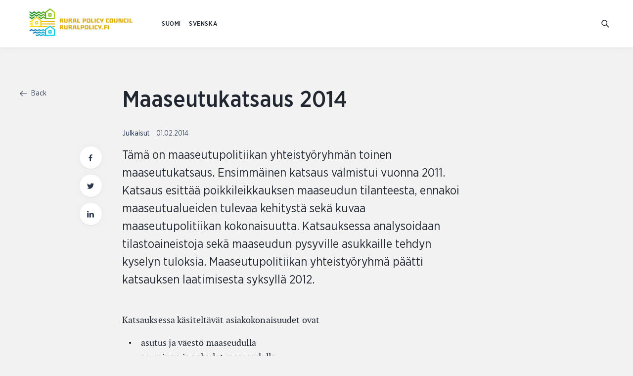

--- FILE ---
content_type: text/html; charset=UTF-8
request_url: https://www.ruralpolicy.fi/news/maaseutukatsaus-2014
body_size: 9500
content:
<!DOCTYPE html>
  <html lang="en-US" class="no-js" prefix="og: http://ogp.me/ns# fb: http://ogp.me/ns/fb#">
  <head>
    <link rel="dns-prefetch" href="https://www.ruralpolicy.fi/">
    <link rel="preconnect" href="https://www.ruralpolicy.fi/" crossorigin>
    <meta charset="utf-8">
    <meta http-equiv="X-UA-Compatible" content="IE=edge">
    <meta name="format-detection" content="telephone=no">
    <meta name="viewport" content="width=device-width, initial-scale=1, shrink-to-fit=no">

          
      <link rel="apple-touch-icon" sizes="180x180" href="/uploads/Logoja/_180x180_crop_center-center_none/Tunnus.png">
      <link rel="icon" type="image/png" sizes="32x32" href="/uploads/Logoja/_32x32_crop_center-center_none/Tunnus.png">
      <link rel="icon" type="image/png" sizes="16x16" href="/uploads/Logoja/_16x16_crop_center-center_none/Tunnus.png">
    
    
                    
            <link href="https://www.ruralpolicy.fi/assets/css/app.a39bd9ef1ed81f6a.css" rel="stylesheet" media="print" onload="this.media=&#039;all&#039;">
<noscript><link href="https://www.ruralpolicy.fi/assets/css/app.a39bd9ef1ed81f6a.css" rel="stylesheet"></noscript>

                
              <link rel="home" href="https://www.ruralpolicy.fi/" />
  <title>MMM | Maaseutukatsaus 2014</title>
<script>dataLayer = [];
(function(w,d,s,l,i){w[l]=w[l]||[];w[l].push({'gtm.start':
new Date().getTime(),event:'gtm.js'});var f=d.getElementsByTagName(s)[0],
j=d.createElement(s),dl=l!='dataLayer'?'&l='+l:'';j.async=true;j.src=
'https://www.googletagmanager.com/gtm.js?id='+i+dl;f.parentNode.insertBefore(j,f);
})(window,document,'script','dataLayer','GTM-PGVXDGX');
</script><meta name="generator" content="SEOmatic">
<meta name="keywords" content="Rural policy">
<meta name="description" content="Tämä on maaseutupolitiikan yhteistyöryhmän toinen maaseutukatsaus. Ensimmäinen katsaus valmistui vuonna 2011. Katsaus esittää poikkileikkauksen maaseudun…">
<meta name="referrer" content="no-referrer-when-downgrade">
<meta name="robots" content="all">
<meta content="en_US" property="og:locale">
<meta content="sv_FI" property="og:locale:alternate">
<meta content="fi_FI" property="og:locale:alternate">
<meta content="MMM" property="og:site_name">
<meta content="website" property="og:type">
<meta content="https://www.ruralpolicy.fi/news/maaseutukatsaus-2014" property="og:url">
<meta content="Maaseutukatsaus 2014" property="og:title">
<meta content="Tämä on maaseutupolitiikan yhteistyöryhmän toinen maaseutukatsaus. Ensimmäinen katsaus valmistui vuonna 2011. Katsaus esittää poikkileikkauksen maaseudun…" property="og:description">
<meta content="https://www.ruralpolicy.fi/uploads/ARTIKKELI-BLOGI-UUTISKUVAT/_1200x630_crop_center-center_82_none/Sukupolvet-1.jpg?mtime=1584023109" property="og:image">
<meta content="1200" property="og:image:width">
<meta content="630" property="og:image:height">
<meta name="twitter:card" content="summary_large_image">
<meta name="twitter:site" content="@RuralPolicyFIN">
<meta name="twitter:creator" content="@RuralPolicyFIN">
<meta name="twitter:title" content="Maaseutukatsaus 2014">
<meta name="twitter:description" content="Tämä on maaseutupolitiikan yhteistyöryhmän toinen maaseutukatsaus. Ensimmäinen katsaus valmistui vuonna 2011. Katsaus esittää poikkileikkauksen maaseudun…">
<meta name="twitter:image" content="https://www.ruralpolicy.fi/uploads/ARTIKKELI-BLOGI-UUTISKUVAT/_800x418_crop_center-center_82_none/Sukupolvet-1.jpg?mtime=1584023109">
<meta name="twitter:image:width" content="800">
<meta name="twitter:image:height" content="418">
<link href="https://www.ruralpolicy.fi/news/maaseutukatsaus-2014" rel="canonical">
<link href="https://www.ruralpolicy.fi/" rel="home">
<link type="text/plain" href="https://www.ruralpolicy.fi/humans.txt" rel="author">
<link href="https://www.landsbygdspolitik.fi/nyheter/maaseutukatsaus-2014" rel="alternate" hreflang="sv-fi">
<link href="https://www.ruralpolicy.fi/news/maaseutukatsaus-2014" rel="alternate" hreflang="en-us">
<link href="https://www.maaseutupolitiikka.fi/uutiset/maaseutukatsaus-2014" rel="alternate" hreflang="fi-fi">
<script>var MMM = {"siteUrl":"https:\/\/www.ruralpolicy.fi\/","language":"en-US","siteUrls":["https:\/\/prd-craft3-eeee875fe552.hyperlane.co\/","https:\/\/prd-craft3-eeee875fe552.hyperlane.co\/rural-archipelago\/","https:\/\/prd-craft3-eeee875fe552.hyperlane.co\/landsbygds-skargard\/","https:\/\/www.maaseutuparlamentti.fi\/","https:\/\/www.ruralparliament.fi\/","https:\/\/www.landsbygdsparlamentet.fi\/","https:\/\/www.maaseutupolitiikka.fi\/","https:\/\/www.ruralpolicy.fi\/","https:\/\/www.landsbygdspolitik.fi\/","https:\/\/www.saaristopolitiikka.fi\/","https:\/\/www.islandpolicy.fi\/","https:\/\/www.skargardspolitiken.fi\/"]};</script></head>

        
          
  <body id="top" class="article-template bg-grey loading overrides maaseutupolitiikka"><noscript><iframe src="https://www.googletagmanager.com/ns.html?id=GTM-PGVXDGX"
height="0" width="0" style="display:none;visibility:hidden"></iframe></noscript>

                <div class="text-center">
      <a href="#main-content" class="skip">Skip to content</a>
    </div>

              
              
<header
  id="header"
  v-click-outside="closeNavigation"
  class="header site-header fixed pin-l pin-r pin-t z-1000 bg-white w-full h-32 lg:h-48 shadow"
>

  <div class="header-container w-full h-32 lg:h-48 header-height">

    <nav aria-label="Main menu" class="px-10 md:px-20 flex flex-row flex-no-wrap h-32 lg:h-48 z-100 relative bg-white items-center">
      <a href="https://www.ruralpolicy.fi/" class="text-blue-darkest block z-20" tabindex="0" aria-label="To homepage In English (Maaseutupolitiikka)">
        <span class="h-32 lg:h-48 flex items-center">
                                    <img class="header__logo maaseutupolitiikka" src="/uploads/Rural_Policy_Council_logo_RGB.png" alt="In English (Maaseutupolitiikka)">
                              </span>
      </a>

            <ul class="ml-8 xl:ml-16 hidden lg:flex flex-wrap flex-row items-center inline-block relative extra-small-text-bold language-picker z-20">
                  <li>
            <a class="p-4 font-sans-medium uppercase" lang="fi-FI" hreflang="fi-FI" href="https://www.maaseutupolitiikka.fi/uutiset/maaseutukatsaus-2014">SUOMI </a>
          </li>
                  <li>
            <a class="p-4 font-sans-medium uppercase" lang="sv-FI" hreflang="sv-FI" href="https://www.landsbygdspolitik.fi/nyheter/maaseutukatsaus-2014">SVENSKA </a>
          </li>
              </ul>

      <div class="ml-auto">
        <ul id="primary-navigation" class="primary-navigation xxl:flex py-16 xxl:p-0 xxl:pr-8 extra-small-text-bold uppercase items-center">
                                          <li class="py-8 lg:hidden">
              <a class="font-sans-medium uppercase" lang="fi-FI" hreflang="fi-FI" href="https://www.maaseutupolitiikka.fi/uutiset/maaseutukatsaus-2014">SUOMI </a>
            </li>
                      <li class="py-8 lg:hidden">
              <a class="font-sans-medium uppercase" lang="sv-FI" hreflang="sv-FI" href="https://www.landsbygdspolitik.fi/nyheter/maaseutukatsaus-2014">SVENSKA </a>
            </li>
                  </ul>
      </div>
      <a id="search-link" href="https://www.ruralpolicy.fi/search" aria-label="Go to search">
        <span class="h-9-5 w-9-5 flex items-center">
<svg class="fill-current block" width="16px" height="16px" viewBox="0 0 768 768" aria-hidden="true">
  <path d="M474.774 524.851c-111.298 86.326-273.173 77.372-376.684-26.139-112.104-112.104-113.299-292.665-2.671-403.294s291.19-109.433 403.294 2.671c103.511 103.511 112.465 265.388 26.139 376.684l229.925 229.925-50.077 50.077-229.925-229.925zM148.167 448.635c84.079 84.079 219.499 84.975 302.471 2.003s82.075-218.392-2.003-302.47c-84.079-84.079-219.499-84.975-302.47-2.003s-82.075 218.392 2.003 302.471z"></path>
</svg>



</span>
      </a>
    </nav>
  </div>

  </header>
    
    <div id="content" class="site pt-32 lg:pt-48 min-h-screen">
      <div class="site-content">
          <div class="article-page pt-16 lg:pt-40">
    <div class="content-wrapper--large xxl:mx-auto">
      <div class="flex flex-wrap lg:justify-end lg:-mx-10">
        <aside class="mb-16 xxl:mb-0 lg:px-10 w-full lg:w-4/12 xxl:w-2/12">
                    <a class="mb-4 small-text leading-0 text-blue group" title="Back" href="https://www.ruralpolicy.fi/currentissues">
  <span class="mr-2-5 inline-block text-blue align-middle group-hover:transform-left">
<svg class="fill-current block" width="14px" height="14px" viewBox="0 0 768 768" aria-hidden="true">
  <path d="M96.735 410l241.085 241.085-39.27 39.27-298.55-298.55 314.161-314.161 37.318 37.319-242.261 242.261h658.781v52.777h-671.265z"></path>
</svg>
</span>
  Back
</a>      </aside>

      <main id="main-content" class="article-page__main-content mb-40 xxl:mb-0 lg:px-10 w-full lg:w-8/12 xxl:w-7/12">
        <article class="article">
                    <header class="article__header">
            <h1 class="article__title heading-2 heading-2--medium">Maaseutukatsaus 2014</h1>
            <div class="mb-12 small-text text-blackPearl">
                                            <span class="pr-5">
                  <a
                    href="https://www.ruralpolicy.fi/news/julkaisut"
                    title="View page with news category Julkaisut"
                    aria-label="View page with news category Julkaisut"
                  >
                    Julkaisut
                  </a>
                  
                </span>
                            <time
                class="opacity-80"
                datetime="2014-02-01"
                aria-label="Published on 01.02.2014"
              >01.02.2014</time>
            </div>
                        
            <div class="article__ingress relative">
                            <p class="pb-24 heading-4 heading-4--book tracking-0 mb-none wysiwyg">Tämä on maaseutupolitiikan yhteistyöryhmän toinen maaseutukatsaus. Ensimmäinen katsaus valmistui vuonna 2011. Katsaus esittää poikkileikkauksen maaseudun tilanteesta, ennakoi maaseutualueiden tulevaa kehitystä sekä kuvaa maaseutupolitiikan kokonaisuutta. Katsauksessa analysoidaan tilastoaineistoja sekä maaseudun pysyville asukkaille tehdyn kyselyn tuloksia. Maaseutupolitiikan yhteistyöryhmä päätti katsauksen laatimisesta syksyllä 2012.</p>
                                                <div class="lg:absolute lg:top-0 lg:-left-43">
                  <ul class="social-share hidden lg:flex lg:flex-col lg:flex-wrap lg:flex-no-shrink">
  <li class="mb-6">
    <a class="block" title="Share this page on Facebook" href="https://www.facebook.com/sharer/sharer.php?u=https://www.ruralpolicy.fi/news/maaseutukatsaus-2014" rel="noopener">
      <span class="social-share__icon flex justify-center items-center shadow p-3 w-22-5 h-22-5 text-green hover:text-lightGreen bg-white rounded-full">
<svg class="fill-current block" width="14px" height="14px" viewBox="0 0 768 768" aria-hidden="true">
  <path d="M577.45 16.803v118.22h-70.305c-55.080 0-65.38 26.42-65.38 64.483v84.635h131.207l-17.465 132.55h-113.742v339.883h-137.027v-339.883h-114.189v-132.55h114.189v-97.621c0-113.294 69.409-175.091 170.613-175.091 48.362 0 90.008 3.582 102.099 5.374z"></path>
</svg>
</span>
    </a>
  </li>
  <li class="mb-6">
                <a class="block" title="Share this page on twitter" href="http://twitter.com/share?text=Maaseutukatsaus%202014%2C%20T%C3%A4m%C3%A4%20on%20maaseutupolitiikan%20yhteisty%C3%B6ryhm%C3%A4n%20toinen%20maaseutukatsaus.%20Ensimm%C3%A4inen%20katsaus%20valmistui%20vuonna%202011.%20Katsaus%20esitt%C3%A4%C3%A4%20poikkileikkauksen%20maaseudun%20tilanteesta%2C%20ennakoi%20maa..&url=https://www.ruralpolicy.fi/news/maaseutukatsaus-2014&hashtags=" rel="noopener">
      <span class="social-share__icon flex justify-center items-center shadow p-3 w-22-5 h-22-5 text-green hover:text-lightGreen bg-white rounded-full">
<svg class="fill-current block" viewBox="0 0 768 768" width="14px" height="14px" aria-hidden="true">
  <path  d="M768 146.194c-21.442 31.188-48.244 58.965-78.944 81.38 0.487 6.823 0.487 13.645 0.487 20.467 0 208.082-158.375 447.838-447.838 447.838-89.178 0-172.021-25.828-241.706-70.66 12.67 1.462 24.853 1.949 38.011 1.949 73.584 0 141.32-24.853 195.411-67.249-69.198-1.462-127.187-46.782-147.168-109.157 9.746 1.462 19.493 2.437 29.726 2.437 14.131 0 28.264-1.949 41.421-5.36-72.122-14.619-126.214-77.97-126.214-154.478 0-0.487 0-1.462 0-1.949 20.954 11.695 45.319 19.005 71.147 19.979-42.396-28.264-70.172-76.507-70.172-131.087 0-29.238 7.797-56.041 21.442-79.432 77.483 95.513 193.949 157.888 324.548 164.711-2.437-11.696-3.898-23.878-3.898-36.061 0-86.741 70.172-157.401 157.401-157.401 45.32 0 86.254 19.005 115.005 49.706 35.573-6.823 69.685-19.979 99.899-38.011-11.696 36.548-36.548 67.249-69.198 86.741 31.676-3.411 62.376-12.183 90.639-24.365z"></path>
</svg>
</span>
    </a>
  </li>
  <li class="mb-6">
    <a class="block" title="Share this page on LinkedIn" href="https://www.linkedin.com/sharing/share-offsite/?url=https://www.ruralpolicy.fi/news/maaseutukatsaus-2014" rel="noopener">
      <span class="social-share__icon flex justify-center items-center shadow p-3 w-22-5 h-22-5 text-green hover:text-lightGreen bg-white rounded-full">
<svg class="fill-current block" width="14px" height="14px" viewBox="0 0 768 768" aria-hidden="true">
  <path d="M174.5 259.151v481.42h-165v-481.42h165zM185 110.5c0.5 46.15-35.5 83.071-92.999 83.071h-1c-55.5 0-91.001-36.92-91.001-83.071 0-47.122 37-83.071 92.999-83.071 56.5 0 91.5 35.949 92 83.071zM430 327.577c21.707-32.968 60.863-79.6 148.5-79.6 108.5 0 189.5 68.983 189.5 216.663v275.93h-164.5v-257.47c0-64.61-24-108.817-83.5-108.817-45.5 0-72.5 29.633-84.5 58.295-4 10.688-5.5 24.775-5.5 39.349v268.643h-164.5c2-436.241 0-481.42 0-481.42h164.5v68.426z"></path>
</svg>
</span>
    </a>
  </li>
</ul>              </div>
            </div>
          </header>

                                                     <section class="text-section mb-32 xxl:mb-48 px-10 md:px-20 wysiwyg ">
  <p>Katsauksessa käsiteltävät asiakokonaisuudet ovat</p>






<ul><li>    asutus ja väestö maaseudulla</li><li>    asuminen ja palvelut maaseudulla</li><li>    työ ja yrittäjyys maaseudulla</li><li>    osaaminen ja innovaatiot maaseudulla</li><li>    maaseutu hyvinvoinnin lähteenä</li><li>    maaseutupolitiikan kokonaisuus Suomessa</li><li>    maaseutuvaikutusten arviointi kehittämisvälineenä. </li></ul>
<p>Käsiteltävistä teemoista tehdään kokoava tarkastelu toteutuneesta kehityksestä sekä rakennetaan tulevaisuuskuvia. Ennakoitujen tulevaisuuskuvien on ajateltu toteutuvan vuosien 2020–2025 välillä. </p>
<p>Katsaus on suunnattu virkamiesten, poliitikkojen ja järjestötoimijoiden sekä kaikkien maaseudun kehittämisestä kiinnostuneiden käyttöön päätöksenteon ja kehittämistyön pohjaksi. </p>
<p>Maaseutukatsauksen 2014 on kirjoittanut Jouni Ponnikas, Olli Voutilainen, Sirpa Korhonen ja Hanna-Mari Kuhmonen. </p>
<p>Maaseutukatsaus 2014 on julkaistu työ- ja elinkeinoministeriön julkaisusarjassa Alueiden kehittäminen 2/2014 ja on luettavissa kokonaisuudessaan täältä:&nbsp;<a href="http://tem.fi/documents/1410877/2859687/Maaseutukatsaus+2014+23012014.pdf" target="_blank">http://tem.fi/documents/1410877/2859687/Maaseutukatsaus+2014+23012014.pdf</a></p>
</section>                                <section class="mb-24 ">
  <div class="content-wrapper--medium mx-auto">
                  <div >
        <div class="max-w-md">
                            </div>
                          <ul>
                          <li >
                
<div class="people-block-card bg-white shadow rounded toggleContent"  v-bind:class="{ isOpen: show }">
  <div class="flex flex-col xs:flex-row md:items-center -mx-10 p-14">
    <div class="xs:w-6/12 sm:w-9/12 mb-12 xs:mb-0 px-10">
      <div class="flex flex-col md:flex-row md:items-center">
                        <figure class="people-block-card__image mb-10 md:mb-0 flex-no-shrink w-32 h-32 xl:w-42 xl:h-42 block rounded-full overflow-hidden bg-lightGray">
          <img class="lazyload w-full h-full object-cover" src="/uploads/MANE-ihmiset/_240x240_crop_top-center_82_none/Hanna-Mari_Kuhmonen.jpg" alt="">
        </figure>
        <div class="people-block-card__info md:ml-14 flex-1">
                      <h3 class="heading-6 heading-6--medium mb-none pb-4">Kuhmonen, Hanna-Mari</h3>
                                <p class="text-sm text-black font-sans leading-tight mb-4">Apulaispääsihteeri, MANE / Työ- ja elinkeinoministeriö</p>
                                <div>
              <span class="sr-only">Email address:</span>
              <a class="text-sm text-black font-sans leading-tight text-grayDark hover:text-black" href="mailto:etunimi.sukunimi@tem.fi">etunimi.sukunimi@tem.fi</a>
            </div>
                                <div>
              <span class="sr-only">Phone number:</span>
              <a class="block text-sm font-sans leading-tight text-grayDark hover:text-black" href="tel:+3580295047008">+358 (0)295 04 7008</a>
            </div>
                  </div>
      </div>
    </div>
      </div>
  <div class="w-full bg-lighterGray shadow-inner">
    <transition name="slide">
      <div class="px-14" v-if="show">
        <div class="py-12">
          <div class="wysiwyg wysiwyg--small-text">
                      </div>
                  </div>
      </div>
    </transition>
  </div>
</div>
              </li>
                      </ul>
              </div>
      </div>
</section>
  
        <footer class="article__footer mb-24">
                    <div class="social-share mt-28 flex items-center justify-end">
  <strong class="social-share__title mr-6 extra-small-text text-ebonyClay uppercase">Share:</strong>
  <ul class="social-share__links -mx-2-5 flex flex-wrap flex-no-shrink">
    <li class="px-2-5">
      <a class="block" title="Share this page on Facebook" aria-label="Share this page on Facebook" href="https://www.facebook.com/sharer/sharer.php?u=https://www.ruralpolicy.fi/news/maaseutukatsaus-2014" rel="noopener">
        <span class="social-share__icon flex justify-center items-center shadow p-3 w-22-5 h-22-5 text-green hover:text-lightGreen bg-white rounded-full">
          
<svg class="fill-current block" width="14px" height="14px" viewBox="0 0 768 768" aria-hidden="true">
  <path d="M577.45 16.803v118.22h-70.305c-55.080 0-65.38 26.42-65.38 64.483v84.635h131.207l-17.465 132.55h-113.742v339.883h-137.027v-339.883h-114.189v-132.55h114.189v-97.621c0-113.294 69.409-175.091 170.613-175.091 48.362 0 90.008 3.582 102.099 5.374z"></path>
</svg>
        </span>
      </a>
    </li>
    <li class="px-2-5">
                        <a class="block" title="Share this page on twitter" aria-label="Share this page on twitter" href="http://twitter.com/share?text=Maaseutukatsaus%202014%2C%20T%C3%A4m%C3%A4%20on%20maaseutupolitiikan%20yhteisty%C3%B6ryhm%C3%A4n%20toinen%20maaseutukatsaus.%20Ensimm%C3%A4inen%20katsaus%20valmistui%20vuonna%202011.%20Katsaus%20esitt%C3%A4%C3%A4%20poikkileikkauksen%20maaseudun%20tilanteesta%2C%20ennakoi%20maa..&url=https://www.ruralpolicy.fi/news/maaseutukatsaus-2014&hashtags=" rel="noopener">
        <span class="social-share__icon flex justify-center items-center shadow p-3 w-22-5 h-22-5 text-green hover:text-lightGreen bg-white rounded-full">
<svg class="fill-current block" viewBox="0 0 768 768" width="14px" height="14px" aria-hidden="true">
  <path  d="M768 146.194c-21.442 31.188-48.244 58.965-78.944 81.38 0.487 6.823 0.487 13.645 0.487 20.467 0 208.082-158.375 447.838-447.838 447.838-89.178 0-172.021-25.828-241.706-70.66 12.67 1.462 24.853 1.949 38.011 1.949 73.584 0 141.32-24.853 195.411-67.249-69.198-1.462-127.187-46.782-147.168-109.157 9.746 1.462 19.493 2.437 29.726 2.437 14.131 0 28.264-1.949 41.421-5.36-72.122-14.619-126.214-77.97-126.214-154.478 0-0.487 0-1.462 0-1.949 20.954 11.695 45.319 19.005 71.147 19.979-42.396-28.264-70.172-76.507-70.172-131.087 0-29.238 7.797-56.041 21.442-79.432 77.483 95.513 193.949 157.888 324.548 164.711-2.437-11.696-3.898-23.878-3.898-36.061 0-86.741 70.172-157.401 157.401-157.401 45.32 0 86.254 19.005 115.005 49.706 35.573-6.823 69.685-19.979 99.899-38.011-11.696 36.548-36.548 67.249-69.198 86.741 31.676-3.411 62.376-12.183 90.639-24.365z"></path>
</svg>
</span>
      </a>
    </li>
    <li class="px-2-5">
      <a class="block" title="Share this page on LinkedIn" aria-label="Share this page on LinkedIn" href="https://www.linkedin.com/sharing/share-offsite/?url=https://www.ruralpolicy.fi/news/maaseutukatsaus-2014" rel="noopener">
        <span class="social-share__icon flex justify-center items-center shadow p-3 w-22-5 h-22-5 text-green hover:text-lightGreen bg-white rounded-full">
<svg class="fill-current block" width="14px" height="14px" viewBox="0 0 768 768" aria-hidden="true">
  <path d="M174.5 259.151v481.42h-165v-481.42h165zM185 110.5c0.5 46.15-35.5 83.071-92.999 83.071h-1c-55.5 0-91.001-36.92-91.001-83.071 0-47.122 37-83.071 92.999-83.071 56.5 0 91.5 35.949 92 83.071zM430 327.577c21.707-32.968 60.863-79.6 148.5-79.6 108.5 0 189.5 68.983 189.5 216.663v275.93h-164.5v-257.47c0-64.61-24-108.817-83.5-108.817-45.5 0-72.5 29.633-84.5 58.295-4 10.688-5.5 24.775-5.5 39.349v268.643h-164.5c2-436.241 0-481.42 0-481.42h164.5v68.426z"></path>
</svg>
</span>
      </a>
    </li>
  </ul>
</div>
      </footer>
    </article>
  </main>

      <aside class="article__banners xxl:mb-0 flex flex-col items-center lg:px-10 w-full lg:w-8/12 xxl:w-3/12">

        
    </aside>
</div>
</div>

  </div>
      </div>

                    
<footer class="site-footer relative py-24 xxl:py-40 px-10 md:px-20 bg-lightGreen overflow-hidden">
  <div class="content-wrapper--xlarge mx-auto relative z-10">
        <div class="pb-24 flex flex-wrap justify-between">
      <div class="w-full md:w-5/12">
                  <p class="heading-4 pb-16 lg:pb-0 text-darkestGreen">Subscribe to our newsletter.</p>
              </div>
      <div class="w-full lg:w-7/12 z-10">
        
<form class="subscribe-form w-full max-w-sm lg:ml-auto" autocomplete="off">
  <input type="hidden" name="CRAFT_CSRF_TOKEN" value="QIjy9WpcIghPsyEb3Nm9UhRVOAkNgc3In52E9mhNzZ6v38gnviN6HHXPnbIQF05sIt1FVL-8-B94ZHliZeukudXPzaA6f4LX7J29f_lSGVo=">
  <input type="hidden" name="action" value="campaign/forms/subscribe" />
  <input type="hidden" name="mailingList" value="ruralPolicy-mailing-list"/>
  <div class="relative">
    <div class="flex flex-col sm:flex-row items-start sm:items-center">
      <label class="visually-hidden text-white" for="subscription-email-6942">Email for newsletter subscription</label>
      <input
        class="subscribe-form__input sm:mr-5 mb-8 sm:mb-0 text-base leading-default appearance-none block w-full bg-white text-ebonyClay border-transparent rounded py-10-5 px-12 placeholder-grayDarker"
        id="subscription-email-6942"
        type="email"
        name="email"
        placeholder="Email"
        required
              >
      
                    <input id="campaign-recaptcha-vyqeul" type="hidden" name="g-recaptcha-response" value="">
                    <script src="https://www.google.com/recaptcha/api.js?render=6LfrbKkZAAAAAAvwFc9JX2FgQqAtjUEYTo-eh4yP"></script>
                    <script>
                        grecaptcha.ready(function() {
                            grecaptcha.execute("6LfrbKkZAAAAAAvwFc9JX2FgQqAtjUEYTo-eh4yP", {
                                action: "homepage"
                            }).then(function(token) {
                                document.getElementById("campaign-recaptcha-vyqeul").value = token;
                            });
                        });
                    </script>
                
      <button class="subscribe-form__button button button-darkGreen" type="submit">Subscribe</button>
    </div>
      </div>
</form>
      </div>
    </div>

        <div class="-mx-10 pb-24 xxl:pb-40 flex flex-wrap">
      <div class="mb-16 xxl:mb-0 px-10 w-full sm:w-6/12 lg:w-4/12 xxl:w-1/5">
        <ul class="default-text text-darkestGreen">
          <li class="heading-6 heading-6--medium">
            <span class="text-darkestGreen hover:text-darkGreen">Rural Policy Council / Ministry of Agriculture and Forestry of Finland</span>
          </li>
                      <li class="mb-6">
              <a class="py-2 text-darkestGreen hover:text-darkGreen inline-block" title="See location in Google maps" href="https://www.google.com/maps/dir/Current+Location/Hallituskatu+3+A+,+Helsinki
FI-00023+Government,+Finland
Tel.+0295+16+001
kirjaamo.mmm@gov.fi" rel="noreferrer">Hallituskatu 3 A , Helsinki<br />
FI-00023 Government, Finland<br />
Tel. 0295 16 001<br />
kirjaamo.mmm@gov.fi</a>
            </li>
                                <li>
              <a class="py-2 inline-block text-darkestGreen hover:text-darkGreen" title="Phone number" href="tel:+35802951620302033">+358 (0)29 516 2030 / 2033</a>
            </li>
                                <li>
              <a class="py-2 inline-block text-darkestGreen hover:text-darkGreen break-all" title="Email" href="mailto:maaseutupolitiikka@gov.fi">maaseutupolitiikka@gov.fi</a>
            </li>
                  </ul>
      </div>

            
            <div class="px-10 w-full sm:w-6/12 lg:w-4/12 xxl:w-1/5 z-10">
        <nav aria-label="Footer secondary navigation">
          <ul class="heading-6 heading-6--medium mb-none">
                                          <li class="mb-3">
                  <a class="py-2 inline-block text-darkestGreen hover:text-darkGreen" href="https://www.ruralpolicy.fi/data-protection">Data protection</a>
                </li>
                                      <li class="mb-3">
                              <a class="py-2 inline-block text-darkestGreen hover:text-darkGreen" href="https://www.ruralpolicy.fi/account/login" title="Log in to your account">Log in</a>
                          </li>
          </ul>
        </nav>
      </div>
    </div>
    <div class="-mx-10 flex flex-wrap flex-col xxl:flex-row justify-center xxl:justify-between xxl:items-center text-center xxl:text-left">
      <div class="px-10 order-3 xxl:order-1 w-full xxl:w-3/12">
        <div class="default-text text-darkestGreen">© 2026 Ruralpolicy</div>
      </div>
                          <div class="mb-10 xxl:mb-0 px-10 w-full xxl:order-3 xxl:w-3/12">
                    <ul class="-mx-3-5 flex flex-wrap justify-center xxl:justify-end">
      
    <li class="p-3-5">
      <a class="block" title="facebook" href="http://www.facebook.com/maaseutupolitiikka" aria-label="Facebook Link" rel="noreferrer" target="_blank">
        <span class="flex items-center justify-center w-18 h-18 inline-block rounded-full border bg-darkGreen border-darkGreen text-lightGreen hover:text-lightGray">
<svg class="fill-current block" width="14px" height="14px" viewBox="0 0 768 768" aria-hidden="true">
  <path d="M577.45 16.803v118.22h-70.305c-55.080 0-65.38 26.42-65.38 64.483v84.635h131.207l-17.465 132.55h-113.742v339.883h-137.027v-339.883h-114.189v-132.55h114.189v-97.621c0-113.294 69.409-175.091 170.613-175.091 48.362 0 90.008 3.582 102.099 5.374z"></path>
</svg>
</span>
      </a>
    </li>
        <li class="p-3-5">
      <a class="block" title="instagram" href="http://www.instagram.com/maaseutupolitiikka" aria-label="Instagram Link" rel="noreferrer" target="_blank">
        <span class="flex items-center justify-center w-18 h-18 inline-block bg-darkGreen border-darkGreen text-lightGreen hover:text-lightGray rounded-full border">
<svg class="fill-current block" width="14px" height="14px" viewBox="0 0 768 768" aria-hidden="true">
  <path d="M506.657 384c0-67.557-55.099-122.657-122.656-122.657s-122.656 55.1-122.656 122.657c0 67.557 55.099 122.657 122.656 122.657s122.656-55.1 122.656-122.657zM572.776 384c0 104.45-84.327 188.776-188.776 188.776s-188.776-84.327-188.776-188.776c0-104.45 84.327-188.776 188.776-188.776s188.776 84.327 188.776 188.776zM624.523 187.557c0 24.435-19.644 44.081-44.080 44.081s-44.081-19.644-44.081-44.081c0-24.435 19.644-44.081 44.081-44.081s44.080 19.644 44.080 44.081zM384.001 82.149c-53.662 0-168.653-4.312-217.046 14.853-16.769 6.708-29.227 14.853-42.164 27.789s-21.082 25.394-27.789 42.164c-19.165 48.392-14.853 163.383-14.853 217.046s-4.312 168.653 14.853 217.045c6.708 16.769 14.853 29.227 27.789 42.163s25.394 21.082 42.164 27.789c48.392 19.165 163.383 14.853 217.046 14.853s168.652 4.312 217.046-14.853c16.769-6.708 29.227-14.853 42.163-27.789s21.082-25.394 27.789-42.163c19.165-48.392 14.853-163.383 14.853-217.045s4.312-168.653-14.853-217.046c-6.708-16.769-14.853-29.227-27.789-42.164s-25.394-21.082-42.163-27.789c-48.392-19.165-163.383-14.853-217.046-14.853zM751.969 384c0 50.788 0.479 101.096-2.395 151.883-2.875 58.933-16.29 111.158-59.412 154.279s-95.347 56.536-154.279 59.412c-50.788 2.875-101.096 2.395-151.883 2.395s-101.096 0.479-151.883-2.395c-58.934-2.875-111.157-16.29-154.279-59.412s-56.537-95.347-59.412-154.279c-2.875-50.788-2.395-101.096-2.395-151.883s-0.479-101.096 2.395-151.883c2.875-58.934 16.29-111.157 59.412-154.279s95.347-56.537 154.279-59.412c50.788-2.875 101.096-2.395 151.883-2.395s101.096-0.479 151.883 2.395c58.933 2.875 111.158 16.29 154.279 59.412s56.536 95.347 59.412 154.279c2.875 50.788 2.395 101.096 2.395 151.883z"></path>
</svg></span>
      </a>
    </li>
  </ul>


        </div>
          </div>
  </div>
  <div class="site-footer__parallax rellax absolute top-2/5 right-0 pointer-events-none" data-rellax-percentage="0.5" data-rellax-speed="-3">
          <svg id="a" xmlns="http://www.w3.org/2000/svg" width="400" viewBox="0 0 271 125.43"><path class="b" d="M214.9,125.43c-1.24,0-2.49-.4-3.53-1.19l-23.37-17.84-23.37,17.84c-2.1,1.61-5.03,1.59-7.11-.04l-22.67-17.73-22.67,17.73c-2.11,1.65-5.06,1.65-7.17,0l-22.67-17.73-22.67,17.73c-2.11,1.65-5.06,1.65-7.17,0l-22.67-17.73L7.17,124.19,0,115.02l26.26-20.54c2.11-1.65,5.06-1.65,7.17,0l22.67,17.73,22.67-17.73c2.11-1.65,5.06-1.65,7.17,0l22.67,17.73,22.67-17.73c2.11-1.65,5.06-1.65,7.17,0l22.71,17.77,23.32-17.81c2.08-1.59,4.98-1.59,7.06,0l23.32,17.81,22.72-17.77c2.1-1.65,5.06-1.65,7.17,0l26.26,20.54-7.17,9.17-22.67-17.73-22.67,17.73c-1.05,.82-2.32,1.23-3.58,1.23"/><path class="b" d="M214.9,77.07c-1.24,0-2.49-.4-3.53-1.19l-23.37-17.84-23.37,17.84c-2.1,1.61-5.03,1.59-7.11-.04l-22.67-17.73-22.67,17.73c-2.11,1.65-5.06,1.65-7.17,0l-22.67-17.73-22.67,17.73c-2.11,1.65-5.06,1.65-7.17,0l-22.67-17.73L7.17,75.84,0,66.67l26.26-20.54c2.11-1.65,5.06-1.65,7.17,0l22.67,17.73,22.67-17.73c2.11-1.65,5.06-1.65,7.17,0l22.67,17.73,22.67-17.73c2.11-1.65,5.06-1.65,7.17,0l22.71,17.77,23.32-17.81c2.08-1.59,4.98-1.59,7.06,0l23.32,17.81,22.72-17.77c2.1-1.65,5.06-1.65,7.17,0l26.26,20.54-7.17,9.17-22.67-17.73-22.67,17.73c-1.05,.82-2.32,1.23-3.58,1.23"/><path class="b" d="M214.9,32.17c-1.24,0-2.49-.4-3.53-1.19l-23.37-17.84-23.37,17.84c-2.1,1.61-5.03,1.59-7.11-.04l-22.67-17.73-22.67,17.73c-2.11,1.65-5.06,1.65-7.17,0l-22.67-17.73-22.67,17.73c-2.11,1.65-5.06,1.65-7.17,0L29.84,13.2,7.17,30.94,0,21.77,26.26,1.24c2.11-1.65,5.06-1.65,7.17,0l22.67,17.73L78.76,1.24c2.11-1.65,5.06-1.65,7.17,0l22.67,17.73L131.27,1.24c2.11-1.65,5.06-1.65,7.17,0l22.71,17.77L184.48,1.19c2.08-1.59,4.98-1.59,7.06,0l23.32,17.81L237.58,1.24c2.1-1.65,5.06-1.65,7.17,0l26.26,20.54-7.17,9.17-22.67-17.73-22.67,17.73c-1.05,.82-2.32,1.23-3.58,1.23"/></svg>      </div>
</footer>
          </div>

    <script>!function(){var e=document,t=e.createElement("script");if(!("noModule"in t)&&"onbeforeload"in t){var n=!1;e.addEventListener("beforeload",function(e){if(e.target===t)n=!0;else if(!e.target.hasAttribute("nomodule")||!n)return;e.preventDefault()},!0),t.type="module",t.src=".",e.head.appendChild(t),t.remove()}}();</script>
    <script type="module" src="https://www.ruralpolicy.fi/assets/js/manifest.367f43ca3bdbbf72.js"></script>
<script src="https://www.ruralpolicy.fi/assets/js/manifest.367f43ca3bdbbf72.js" nomodule></script>
    <script type="module" src="https://www.ruralpolicy.fi/assets/js/vendor.bc50081a76f8e79a.js"></script>
<script src="https://www.ruralpolicy.fi/assets/js/vendor.bc50081a76f8e79a.js" nomodule></script>
    <script type="module" src="https://www.ruralpolicy.fi/assets/js/app.0f508d6d08d56f4d.js"></script>
<script src="https://www.ruralpolicy.fi/assets/js/app.0f508d6d08d56f4d.js" nomodule></script>

        
        
            

            <script>
        if ('serviceWorker' in navigator) {
          window.addEventListener('load', function() {
            navigator.serviceWorker.register('/sw.js', {
              scope: "/"
            }).then(function(registration) {
              // Registration was successful
              console.log('ServiceWorker registration successful with scope: ', registration.scope);
              // Trim the caches on load
              navigator.serviceWorker.controller && navigator.serviceWorker.controller.postMessage({
                  command: "trimCaches"
              });
            }).catch(function(err) {
              // registration failed :(
              console.log('ServiceWorker registration failed: ', err);
            });
          });
        }
      </script>

      <script type="application/ld+json">{"@context":"https://schema.org","@graph":[{"@type":"WebPage","author":{"@id":"#identity"},"copyrightHolder":{"@id":"#identity"},"copyrightYear":"2014","creator":{"@id":"#creator"},"dateModified":"2020-04-04T12:35:46+03:00","datePublished":"2014-02-01T15:04:00+02:00","description":"Tämä on maaseutupolitiikan yhteistyöryhmän toinen maaseutukatsaus. Ensimmäinen katsaus valmistui vuonna 2011. Katsaus esittää poikkileikkauksen maaseudun tilanteesta, ennakoi maaseutualueiden tulevaa kehitystä sekä kuvaa maaseutupolitiikan kokonaisuutta. Katsauksessa analysoidaan tilastoaineistoja sekä maaseudun pysyville asukkaille tehdyn kyselyn tuloksia. Maaseutupolitiikan yhteistyöryhmä päätti katsauksen laatimisesta syksyllä 2012.","headline":"Maaseutukatsaus 2014","image":{"@type":"ImageObject","url":"https://www.ruralpolicy.fi/uploads/ARTIKKELI-BLOGI-UUTISKUVAT/_1200x630_crop_center-center_82_none/Sukupolvet-1.jpg?mtime=1584023109"},"inLanguage":"en-us","mainEntityOfPage":"https://www.ruralpolicy.fi/news/maaseutukatsaus-2014","name":"Maaseutukatsaus 2014","publisher":{"@id":"#creator"},"url":"https://www.ruralpolicy.fi/news/maaseutukatsaus-2014"},{"@id":"#identity","@type":"Organization"},{"@id":"#creator","@type":"CreativeWork","inLanguage":"en-us"},{"@type":"BreadcrumbList","description":"Breadcrumbs list","itemListElement":[{"@type":"ListItem","item":"https://www.ruralpolicy.fi/","name":"Rural Policy in Finland","position":1},{"@type":"ListItem","item":"https://www.ruralpolicy.fi/news/maaseutukatsaus-2014","name":"Maaseutukatsaus 2014","position":2}],"name":"Breadcrumbs"}]}</script><script src="https://google-analytics.com/analytics.js"></script>
<script src="https://www.ruralpolicy.fi/cpresources/d2e48e4a/script.js?v=1763554914"></script></body>
</html>


--- FILE ---
content_type: text/html; charset=utf-8
request_url: https://www.google.com/recaptcha/api2/anchor?ar=1&k=6LfrbKkZAAAAAAvwFc9JX2FgQqAtjUEYTo-eh4yP&co=aHR0cHM6Ly93d3cucnVyYWxwb2xpY3kuZmk6NDQz&hl=en&v=PoyoqOPhxBO7pBk68S4YbpHZ&size=invisible&anchor-ms=20000&execute-ms=30000&cb=msmw00ewdzec
body_size: 48748
content:
<!DOCTYPE HTML><html dir="ltr" lang="en"><head><meta http-equiv="Content-Type" content="text/html; charset=UTF-8">
<meta http-equiv="X-UA-Compatible" content="IE=edge">
<title>reCAPTCHA</title>
<style type="text/css">
/* cyrillic-ext */
@font-face {
  font-family: 'Roboto';
  font-style: normal;
  font-weight: 400;
  font-stretch: 100%;
  src: url(//fonts.gstatic.com/s/roboto/v48/KFO7CnqEu92Fr1ME7kSn66aGLdTylUAMa3GUBHMdazTgWw.woff2) format('woff2');
  unicode-range: U+0460-052F, U+1C80-1C8A, U+20B4, U+2DE0-2DFF, U+A640-A69F, U+FE2E-FE2F;
}
/* cyrillic */
@font-face {
  font-family: 'Roboto';
  font-style: normal;
  font-weight: 400;
  font-stretch: 100%;
  src: url(//fonts.gstatic.com/s/roboto/v48/KFO7CnqEu92Fr1ME7kSn66aGLdTylUAMa3iUBHMdazTgWw.woff2) format('woff2');
  unicode-range: U+0301, U+0400-045F, U+0490-0491, U+04B0-04B1, U+2116;
}
/* greek-ext */
@font-face {
  font-family: 'Roboto';
  font-style: normal;
  font-weight: 400;
  font-stretch: 100%;
  src: url(//fonts.gstatic.com/s/roboto/v48/KFO7CnqEu92Fr1ME7kSn66aGLdTylUAMa3CUBHMdazTgWw.woff2) format('woff2');
  unicode-range: U+1F00-1FFF;
}
/* greek */
@font-face {
  font-family: 'Roboto';
  font-style: normal;
  font-weight: 400;
  font-stretch: 100%;
  src: url(//fonts.gstatic.com/s/roboto/v48/KFO7CnqEu92Fr1ME7kSn66aGLdTylUAMa3-UBHMdazTgWw.woff2) format('woff2');
  unicode-range: U+0370-0377, U+037A-037F, U+0384-038A, U+038C, U+038E-03A1, U+03A3-03FF;
}
/* math */
@font-face {
  font-family: 'Roboto';
  font-style: normal;
  font-weight: 400;
  font-stretch: 100%;
  src: url(//fonts.gstatic.com/s/roboto/v48/KFO7CnqEu92Fr1ME7kSn66aGLdTylUAMawCUBHMdazTgWw.woff2) format('woff2');
  unicode-range: U+0302-0303, U+0305, U+0307-0308, U+0310, U+0312, U+0315, U+031A, U+0326-0327, U+032C, U+032F-0330, U+0332-0333, U+0338, U+033A, U+0346, U+034D, U+0391-03A1, U+03A3-03A9, U+03B1-03C9, U+03D1, U+03D5-03D6, U+03F0-03F1, U+03F4-03F5, U+2016-2017, U+2034-2038, U+203C, U+2040, U+2043, U+2047, U+2050, U+2057, U+205F, U+2070-2071, U+2074-208E, U+2090-209C, U+20D0-20DC, U+20E1, U+20E5-20EF, U+2100-2112, U+2114-2115, U+2117-2121, U+2123-214F, U+2190, U+2192, U+2194-21AE, U+21B0-21E5, U+21F1-21F2, U+21F4-2211, U+2213-2214, U+2216-22FF, U+2308-230B, U+2310, U+2319, U+231C-2321, U+2336-237A, U+237C, U+2395, U+239B-23B7, U+23D0, U+23DC-23E1, U+2474-2475, U+25AF, U+25B3, U+25B7, U+25BD, U+25C1, U+25CA, U+25CC, U+25FB, U+266D-266F, U+27C0-27FF, U+2900-2AFF, U+2B0E-2B11, U+2B30-2B4C, U+2BFE, U+3030, U+FF5B, U+FF5D, U+1D400-1D7FF, U+1EE00-1EEFF;
}
/* symbols */
@font-face {
  font-family: 'Roboto';
  font-style: normal;
  font-weight: 400;
  font-stretch: 100%;
  src: url(//fonts.gstatic.com/s/roboto/v48/KFO7CnqEu92Fr1ME7kSn66aGLdTylUAMaxKUBHMdazTgWw.woff2) format('woff2');
  unicode-range: U+0001-000C, U+000E-001F, U+007F-009F, U+20DD-20E0, U+20E2-20E4, U+2150-218F, U+2190, U+2192, U+2194-2199, U+21AF, U+21E6-21F0, U+21F3, U+2218-2219, U+2299, U+22C4-22C6, U+2300-243F, U+2440-244A, U+2460-24FF, U+25A0-27BF, U+2800-28FF, U+2921-2922, U+2981, U+29BF, U+29EB, U+2B00-2BFF, U+4DC0-4DFF, U+FFF9-FFFB, U+10140-1018E, U+10190-1019C, U+101A0, U+101D0-101FD, U+102E0-102FB, U+10E60-10E7E, U+1D2C0-1D2D3, U+1D2E0-1D37F, U+1F000-1F0FF, U+1F100-1F1AD, U+1F1E6-1F1FF, U+1F30D-1F30F, U+1F315, U+1F31C, U+1F31E, U+1F320-1F32C, U+1F336, U+1F378, U+1F37D, U+1F382, U+1F393-1F39F, U+1F3A7-1F3A8, U+1F3AC-1F3AF, U+1F3C2, U+1F3C4-1F3C6, U+1F3CA-1F3CE, U+1F3D4-1F3E0, U+1F3ED, U+1F3F1-1F3F3, U+1F3F5-1F3F7, U+1F408, U+1F415, U+1F41F, U+1F426, U+1F43F, U+1F441-1F442, U+1F444, U+1F446-1F449, U+1F44C-1F44E, U+1F453, U+1F46A, U+1F47D, U+1F4A3, U+1F4B0, U+1F4B3, U+1F4B9, U+1F4BB, U+1F4BF, U+1F4C8-1F4CB, U+1F4D6, U+1F4DA, U+1F4DF, U+1F4E3-1F4E6, U+1F4EA-1F4ED, U+1F4F7, U+1F4F9-1F4FB, U+1F4FD-1F4FE, U+1F503, U+1F507-1F50B, U+1F50D, U+1F512-1F513, U+1F53E-1F54A, U+1F54F-1F5FA, U+1F610, U+1F650-1F67F, U+1F687, U+1F68D, U+1F691, U+1F694, U+1F698, U+1F6AD, U+1F6B2, U+1F6B9-1F6BA, U+1F6BC, U+1F6C6-1F6CF, U+1F6D3-1F6D7, U+1F6E0-1F6EA, U+1F6F0-1F6F3, U+1F6F7-1F6FC, U+1F700-1F7FF, U+1F800-1F80B, U+1F810-1F847, U+1F850-1F859, U+1F860-1F887, U+1F890-1F8AD, U+1F8B0-1F8BB, U+1F8C0-1F8C1, U+1F900-1F90B, U+1F93B, U+1F946, U+1F984, U+1F996, U+1F9E9, U+1FA00-1FA6F, U+1FA70-1FA7C, U+1FA80-1FA89, U+1FA8F-1FAC6, U+1FACE-1FADC, U+1FADF-1FAE9, U+1FAF0-1FAF8, U+1FB00-1FBFF;
}
/* vietnamese */
@font-face {
  font-family: 'Roboto';
  font-style: normal;
  font-weight: 400;
  font-stretch: 100%;
  src: url(//fonts.gstatic.com/s/roboto/v48/KFO7CnqEu92Fr1ME7kSn66aGLdTylUAMa3OUBHMdazTgWw.woff2) format('woff2');
  unicode-range: U+0102-0103, U+0110-0111, U+0128-0129, U+0168-0169, U+01A0-01A1, U+01AF-01B0, U+0300-0301, U+0303-0304, U+0308-0309, U+0323, U+0329, U+1EA0-1EF9, U+20AB;
}
/* latin-ext */
@font-face {
  font-family: 'Roboto';
  font-style: normal;
  font-weight: 400;
  font-stretch: 100%;
  src: url(//fonts.gstatic.com/s/roboto/v48/KFO7CnqEu92Fr1ME7kSn66aGLdTylUAMa3KUBHMdazTgWw.woff2) format('woff2');
  unicode-range: U+0100-02BA, U+02BD-02C5, U+02C7-02CC, U+02CE-02D7, U+02DD-02FF, U+0304, U+0308, U+0329, U+1D00-1DBF, U+1E00-1E9F, U+1EF2-1EFF, U+2020, U+20A0-20AB, U+20AD-20C0, U+2113, U+2C60-2C7F, U+A720-A7FF;
}
/* latin */
@font-face {
  font-family: 'Roboto';
  font-style: normal;
  font-weight: 400;
  font-stretch: 100%;
  src: url(//fonts.gstatic.com/s/roboto/v48/KFO7CnqEu92Fr1ME7kSn66aGLdTylUAMa3yUBHMdazQ.woff2) format('woff2');
  unicode-range: U+0000-00FF, U+0131, U+0152-0153, U+02BB-02BC, U+02C6, U+02DA, U+02DC, U+0304, U+0308, U+0329, U+2000-206F, U+20AC, U+2122, U+2191, U+2193, U+2212, U+2215, U+FEFF, U+FFFD;
}
/* cyrillic-ext */
@font-face {
  font-family: 'Roboto';
  font-style: normal;
  font-weight: 500;
  font-stretch: 100%;
  src: url(//fonts.gstatic.com/s/roboto/v48/KFO7CnqEu92Fr1ME7kSn66aGLdTylUAMa3GUBHMdazTgWw.woff2) format('woff2');
  unicode-range: U+0460-052F, U+1C80-1C8A, U+20B4, U+2DE0-2DFF, U+A640-A69F, U+FE2E-FE2F;
}
/* cyrillic */
@font-face {
  font-family: 'Roboto';
  font-style: normal;
  font-weight: 500;
  font-stretch: 100%;
  src: url(//fonts.gstatic.com/s/roboto/v48/KFO7CnqEu92Fr1ME7kSn66aGLdTylUAMa3iUBHMdazTgWw.woff2) format('woff2');
  unicode-range: U+0301, U+0400-045F, U+0490-0491, U+04B0-04B1, U+2116;
}
/* greek-ext */
@font-face {
  font-family: 'Roboto';
  font-style: normal;
  font-weight: 500;
  font-stretch: 100%;
  src: url(//fonts.gstatic.com/s/roboto/v48/KFO7CnqEu92Fr1ME7kSn66aGLdTylUAMa3CUBHMdazTgWw.woff2) format('woff2');
  unicode-range: U+1F00-1FFF;
}
/* greek */
@font-face {
  font-family: 'Roboto';
  font-style: normal;
  font-weight: 500;
  font-stretch: 100%;
  src: url(//fonts.gstatic.com/s/roboto/v48/KFO7CnqEu92Fr1ME7kSn66aGLdTylUAMa3-UBHMdazTgWw.woff2) format('woff2');
  unicode-range: U+0370-0377, U+037A-037F, U+0384-038A, U+038C, U+038E-03A1, U+03A3-03FF;
}
/* math */
@font-face {
  font-family: 'Roboto';
  font-style: normal;
  font-weight: 500;
  font-stretch: 100%;
  src: url(//fonts.gstatic.com/s/roboto/v48/KFO7CnqEu92Fr1ME7kSn66aGLdTylUAMawCUBHMdazTgWw.woff2) format('woff2');
  unicode-range: U+0302-0303, U+0305, U+0307-0308, U+0310, U+0312, U+0315, U+031A, U+0326-0327, U+032C, U+032F-0330, U+0332-0333, U+0338, U+033A, U+0346, U+034D, U+0391-03A1, U+03A3-03A9, U+03B1-03C9, U+03D1, U+03D5-03D6, U+03F0-03F1, U+03F4-03F5, U+2016-2017, U+2034-2038, U+203C, U+2040, U+2043, U+2047, U+2050, U+2057, U+205F, U+2070-2071, U+2074-208E, U+2090-209C, U+20D0-20DC, U+20E1, U+20E5-20EF, U+2100-2112, U+2114-2115, U+2117-2121, U+2123-214F, U+2190, U+2192, U+2194-21AE, U+21B0-21E5, U+21F1-21F2, U+21F4-2211, U+2213-2214, U+2216-22FF, U+2308-230B, U+2310, U+2319, U+231C-2321, U+2336-237A, U+237C, U+2395, U+239B-23B7, U+23D0, U+23DC-23E1, U+2474-2475, U+25AF, U+25B3, U+25B7, U+25BD, U+25C1, U+25CA, U+25CC, U+25FB, U+266D-266F, U+27C0-27FF, U+2900-2AFF, U+2B0E-2B11, U+2B30-2B4C, U+2BFE, U+3030, U+FF5B, U+FF5D, U+1D400-1D7FF, U+1EE00-1EEFF;
}
/* symbols */
@font-face {
  font-family: 'Roboto';
  font-style: normal;
  font-weight: 500;
  font-stretch: 100%;
  src: url(//fonts.gstatic.com/s/roboto/v48/KFO7CnqEu92Fr1ME7kSn66aGLdTylUAMaxKUBHMdazTgWw.woff2) format('woff2');
  unicode-range: U+0001-000C, U+000E-001F, U+007F-009F, U+20DD-20E0, U+20E2-20E4, U+2150-218F, U+2190, U+2192, U+2194-2199, U+21AF, U+21E6-21F0, U+21F3, U+2218-2219, U+2299, U+22C4-22C6, U+2300-243F, U+2440-244A, U+2460-24FF, U+25A0-27BF, U+2800-28FF, U+2921-2922, U+2981, U+29BF, U+29EB, U+2B00-2BFF, U+4DC0-4DFF, U+FFF9-FFFB, U+10140-1018E, U+10190-1019C, U+101A0, U+101D0-101FD, U+102E0-102FB, U+10E60-10E7E, U+1D2C0-1D2D3, U+1D2E0-1D37F, U+1F000-1F0FF, U+1F100-1F1AD, U+1F1E6-1F1FF, U+1F30D-1F30F, U+1F315, U+1F31C, U+1F31E, U+1F320-1F32C, U+1F336, U+1F378, U+1F37D, U+1F382, U+1F393-1F39F, U+1F3A7-1F3A8, U+1F3AC-1F3AF, U+1F3C2, U+1F3C4-1F3C6, U+1F3CA-1F3CE, U+1F3D4-1F3E0, U+1F3ED, U+1F3F1-1F3F3, U+1F3F5-1F3F7, U+1F408, U+1F415, U+1F41F, U+1F426, U+1F43F, U+1F441-1F442, U+1F444, U+1F446-1F449, U+1F44C-1F44E, U+1F453, U+1F46A, U+1F47D, U+1F4A3, U+1F4B0, U+1F4B3, U+1F4B9, U+1F4BB, U+1F4BF, U+1F4C8-1F4CB, U+1F4D6, U+1F4DA, U+1F4DF, U+1F4E3-1F4E6, U+1F4EA-1F4ED, U+1F4F7, U+1F4F9-1F4FB, U+1F4FD-1F4FE, U+1F503, U+1F507-1F50B, U+1F50D, U+1F512-1F513, U+1F53E-1F54A, U+1F54F-1F5FA, U+1F610, U+1F650-1F67F, U+1F687, U+1F68D, U+1F691, U+1F694, U+1F698, U+1F6AD, U+1F6B2, U+1F6B9-1F6BA, U+1F6BC, U+1F6C6-1F6CF, U+1F6D3-1F6D7, U+1F6E0-1F6EA, U+1F6F0-1F6F3, U+1F6F7-1F6FC, U+1F700-1F7FF, U+1F800-1F80B, U+1F810-1F847, U+1F850-1F859, U+1F860-1F887, U+1F890-1F8AD, U+1F8B0-1F8BB, U+1F8C0-1F8C1, U+1F900-1F90B, U+1F93B, U+1F946, U+1F984, U+1F996, U+1F9E9, U+1FA00-1FA6F, U+1FA70-1FA7C, U+1FA80-1FA89, U+1FA8F-1FAC6, U+1FACE-1FADC, U+1FADF-1FAE9, U+1FAF0-1FAF8, U+1FB00-1FBFF;
}
/* vietnamese */
@font-face {
  font-family: 'Roboto';
  font-style: normal;
  font-weight: 500;
  font-stretch: 100%;
  src: url(//fonts.gstatic.com/s/roboto/v48/KFO7CnqEu92Fr1ME7kSn66aGLdTylUAMa3OUBHMdazTgWw.woff2) format('woff2');
  unicode-range: U+0102-0103, U+0110-0111, U+0128-0129, U+0168-0169, U+01A0-01A1, U+01AF-01B0, U+0300-0301, U+0303-0304, U+0308-0309, U+0323, U+0329, U+1EA0-1EF9, U+20AB;
}
/* latin-ext */
@font-face {
  font-family: 'Roboto';
  font-style: normal;
  font-weight: 500;
  font-stretch: 100%;
  src: url(//fonts.gstatic.com/s/roboto/v48/KFO7CnqEu92Fr1ME7kSn66aGLdTylUAMa3KUBHMdazTgWw.woff2) format('woff2');
  unicode-range: U+0100-02BA, U+02BD-02C5, U+02C7-02CC, U+02CE-02D7, U+02DD-02FF, U+0304, U+0308, U+0329, U+1D00-1DBF, U+1E00-1E9F, U+1EF2-1EFF, U+2020, U+20A0-20AB, U+20AD-20C0, U+2113, U+2C60-2C7F, U+A720-A7FF;
}
/* latin */
@font-face {
  font-family: 'Roboto';
  font-style: normal;
  font-weight: 500;
  font-stretch: 100%;
  src: url(//fonts.gstatic.com/s/roboto/v48/KFO7CnqEu92Fr1ME7kSn66aGLdTylUAMa3yUBHMdazQ.woff2) format('woff2');
  unicode-range: U+0000-00FF, U+0131, U+0152-0153, U+02BB-02BC, U+02C6, U+02DA, U+02DC, U+0304, U+0308, U+0329, U+2000-206F, U+20AC, U+2122, U+2191, U+2193, U+2212, U+2215, U+FEFF, U+FFFD;
}
/* cyrillic-ext */
@font-face {
  font-family: 'Roboto';
  font-style: normal;
  font-weight: 900;
  font-stretch: 100%;
  src: url(//fonts.gstatic.com/s/roboto/v48/KFO7CnqEu92Fr1ME7kSn66aGLdTylUAMa3GUBHMdazTgWw.woff2) format('woff2');
  unicode-range: U+0460-052F, U+1C80-1C8A, U+20B4, U+2DE0-2DFF, U+A640-A69F, U+FE2E-FE2F;
}
/* cyrillic */
@font-face {
  font-family: 'Roboto';
  font-style: normal;
  font-weight: 900;
  font-stretch: 100%;
  src: url(//fonts.gstatic.com/s/roboto/v48/KFO7CnqEu92Fr1ME7kSn66aGLdTylUAMa3iUBHMdazTgWw.woff2) format('woff2');
  unicode-range: U+0301, U+0400-045F, U+0490-0491, U+04B0-04B1, U+2116;
}
/* greek-ext */
@font-face {
  font-family: 'Roboto';
  font-style: normal;
  font-weight: 900;
  font-stretch: 100%;
  src: url(//fonts.gstatic.com/s/roboto/v48/KFO7CnqEu92Fr1ME7kSn66aGLdTylUAMa3CUBHMdazTgWw.woff2) format('woff2');
  unicode-range: U+1F00-1FFF;
}
/* greek */
@font-face {
  font-family: 'Roboto';
  font-style: normal;
  font-weight: 900;
  font-stretch: 100%;
  src: url(//fonts.gstatic.com/s/roboto/v48/KFO7CnqEu92Fr1ME7kSn66aGLdTylUAMa3-UBHMdazTgWw.woff2) format('woff2');
  unicode-range: U+0370-0377, U+037A-037F, U+0384-038A, U+038C, U+038E-03A1, U+03A3-03FF;
}
/* math */
@font-face {
  font-family: 'Roboto';
  font-style: normal;
  font-weight: 900;
  font-stretch: 100%;
  src: url(//fonts.gstatic.com/s/roboto/v48/KFO7CnqEu92Fr1ME7kSn66aGLdTylUAMawCUBHMdazTgWw.woff2) format('woff2');
  unicode-range: U+0302-0303, U+0305, U+0307-0308, U+0310, U+0312, U+0315, U+031A, U+0326-0327, U+032C, U+032F-0330, U+0332-0333, U+0338, U+033A, U+0346, U+034D, U+0391-03A1, U+03A3-03A9, U+03B1-03C9, U+03D1, U+03D5-03D6, U+03F0-03F1, U+03F4-03F5, U+2016-2017, U+2034-2038, U+203C, U+2040, U+2043, U+2047, U+2050, U+2057, U+205F, U+2070-2071, U+2074-208E, U+2090-209C, U+20D0-20DC, U+20E1, U+20E5-20EF, U+2100-2112, U+2114-2115, U+2117-2121, U+2123-214F, U+2190, U+2192, U+2194-21AE, U+21B0-21E5, U+21F1-21F2, U+21F4-2211, U+2213-2214, U+2216-22FF, U+2308-230B, U+2310, U+2319, U+231C-2321, U+2336-237A, U+237C, U+2395, U+239B-23B7, U+23D0, U+23DC-23E1, U+2474-2475, U+25AF, U+25B3, U+25B7, U+25BD, U+25C1, U+25CA, U+25CC, U+25FB, U+266D-266F, U+27C0-27FF, U+2900-2AFF, U+2B0E-2B11, U+2B30-2B4C, U+2BFE, U+3030, U+FF5B, U+FF5D, U+1D400-1D7FF, U+1EE00-1EEFF;
}
/* symbols */
@font-face {
  font-family: 'Roboto';
  font-style: normal;
  font-weight: 900;
  font-stretch: 100%;
  src: url(//fonts.gstatic.com/s/roboto/v48/KFO7CnqEu92Fr1ME7kSn66aGLdTylUAMaxKUBHMdazTgWw.woff2) format('woff2');
  unicode-range: U+0001-000C, U+000E-001F, U+007F-009F, U+20DD-20E0, U+20E2-20E4, U+2150-218F, U+2190, U+2192, U+2194-2199, U+21AF, U+21E6-21F0, U+21F3, U+2218-2219, U+2299, U+22C4-22C6, U+2300-243F, U+2440-244A, U+2460-24FF, U+25A0-27BF, U+2800-28FF, U+2921-2922, U+2981, U+29BF, U+29EB, U+2B00-2BFF, U+4DC0-4DFF, U+FFF9-FFFB, U+10140-1018E, U+10190-1019C, U+101A0, U+101D0-101FD, U+102E0-102FB, U+10E60-10E7E, U+1D2C0-1D2D3, U+1D2E0-1D37F, U+1F000-1F0FF, U+1F100-1F1AD, U+1F1E6-1F1FF, U+1F30D-1F30F, U+1F315, U+1F31C, U+1F31E, U+1F320-1F32C, U+1F336, U+1F378, U+1F37D, U+1F382, U+1F393-1F39F, U+1F3A7-1F3A8, U+1F3AC-1F3AF, U+1F3C2, U+1F3C4-1F3C6, U+1F3CA-1F3CE, U+1F3D4-1F3E0, U+1F3ED, U+1F3F1-1F3F3, U+1F3F5-1F3F7, U+1F408, U+1F415, U+1F41F, U+1F426, U+1F43F, U+1F441-1F442, U+1F444, U+1F446-1F449, U+1F44C-1F44E, U+1F453, U+1F46A, U+1F47D, U+1F4A3, U+1F4B0, U+1F4B3, U+1F4B9, U+1F4BB, U+1F4BF, U+1F4C8-1F4CB, U+1F4D6, U+1F4DA, U+1F4DF, U+1F4E3-1F4E6, U+1F4EA-1F4ED, U+1F4F7, U+1F4F9-1F4FB, U+1F4FD-1F4FE, U+1F503, U+1F507-1F50B, U+1F50D, U+1F512-1F513, U+1F53E-1F54A, U+1F54F-1F5FA, U+1F610, U+1F650-1F67F, U+1F687, U+1F68D, U+1F691, U+1F694, U+1F698, U+1F6AD, U+1F6B2, U+1F6B9-1F6BA, U+1F6BC, U+1F6C6-1F6CF, U+1F6D3-1F6D7, U+1F6E0-1F6EA, U+1F6F0-1F6F3, U+1F6F7-1F6FC, U+1F700-1F7FF, U+1F800-1F80B, U+1F810-1F847, U+1F850-1F859, U+1F860-1F887, U+1F890-1F8AD, U+1F8B0-1F8BB, U+1F8C0-1F8C1, U+1F900-1F90B, U+1F93B, U+1F946, U+1F984, U+1F996, U+1F9E9, U+1FA00-1FA6F, U+1FA70-1FA7C, U+1FA80-1FA89, U+1FA8F-1FAC6, U+1FACE-1FADC, U+1FADF-1FAE9, U+1FAF0-1FAF8, U+1FB00-1FBFF;
}
/* vietnamese */
@font-face {
  font-family: 'Roboto';
  font-style: normal;
  font-weight: 900;
  font-stretch: 100%;
  src: url(//fonts.gstatic.com/s/roboto/v48/KFO7CnqEu92Fr1ME7kSn66aGLdTylUAMa3OUBHMdazTgWw.woff2) format('woff2');
  unicode-range: U+0102-0103, U+0110-0111, U+0128-0129, U+0168-0169, U+01A0-01A1, U+01AF-01B0, U+0300-0301, U+0303-0304, U+0308-0309, U+0323, U+0329, U+1EA0-1EF9, U+20AB;
}
/* latin-ext */
@font-face {
  font-family: 'Roboto';
  font-style: normal;
  font-weight: 900;
  font-stretch: 100%;
  src: url(//fonts.gstatic.com/s/roboto/v48/KFO7CnqEu92Fr1ME7kSn66aGLdTylUAMa3KUBHMdazTgWw.woff2) format('woff2');
  unicode-range: U+0100-02BA, U+02BD-02C5, U+02C7-02CC, U+02CE-02D7, U+02DD-02FF, U+0304, U+0308, U+0329, U+1D00-1DBF, U+1E00-1E9F, U+1EF2-1EFF, U+2020, U+20A0-20AB, U+20AD-20C0, U+2113, U+2C60-2C7F, U+A720-A7FF;
}
/* latin */
@font-face {
  font-family: 'Roboto';
  font-style: normal;
  font-weight: 900;
  font-stretch: 100%;
  src: url(//fonts.gstatic.com/s/roboto/v48/KFO7CnqEu92Fr1ME7kSn66aGLdTylUAMa3yUBHMdazQ.woff2) format('woff2');
  unicode-range: U+0000-00FF, U+0131, U+0152-0153, U+02BB-02BC, U+02C6, U+02DA, U+02DC, U+0304, U+0308, U+0329, U+2000-206F, U+20AC, U+2122, U+2191, U+2193, U+2212, U+2215, U+FEFF, U+FFFD;
}

</style>
<link rel="stylesheet" type="text/css" href="https://www.gstatic.com/recaptcha/releases/PoyoqOPhxBO7pBk68S4YbpHZ/styles__ltr.css">
<script nonce="9ClrHu5mt0IQ82KZJKwiDw" type="text/javascript">window['__recaptcha_api'] = 'https://www.google.com/recaptcha/api2/';</script>
<script type="text/javascript" src="https://www.gstatic.com/recaptcha/releases/PoyoqOPhxBO7pBk68S4YbpHZ/recaptcha__en.js" nonce="9ClrHu5mt0IQ82KZJKwiDw">
      
    </script></head>
<body><div id="rc-anchor-alert" class="rc-anchor-alert"></div>
<input type="hidden" id="recaptcha-token" value="[base64]">
<script type="text/javascript" nonce="9ClrHu5mt0IQ82KZJKwiDw">
      recaptcha.anchor.Main.init("[\x22ainput\x22,[\x22bgdata\x22,\x22\x22,\[base64]/[base64]/[base64]/ZyhXLGgpOnEoW04sMjEsbF0sVywwKSxoKSxmYWxzZSxmYWxzZSl9Y2F0Y2goayl7RygzNTgsVyk/[base64]/[base64]/[base64]/[base64]/[base64]/[base64]/[base64]/bmV3IEJbT10oRFswXSk6dz09Mj9uZXcgQltPXShEWzBdLERbMV0pOnc9PTM/bmV3IEJbT10oRFswXSxEWzFdLERbMl0pOnc9PTQ/[base64]/[base64]/[base64]/[base64]/[base64]\\u003d\x22,\[base64]\\u003d\\u003d\x22,\x22wobDisKvw6QAw7vCm8KRRcOnScOjHcOCDzwWwpgHw7VzLcOBwosRTBvDjMKGFMKOaS/[base64]/Cj8ONwqxfZT5FC8K0w5h1wp/DtcO2TcObQ8Olw5/ChcK3P1g4wqPCp8KCG8Kad8KqwpTCssOaw4pNWWswSMOyRRtIL0Qjw5bCmsKreG9pVnNCC8K9wpxow6l8w5YMwrY/[base64]/RcKyw6ojwoRTwqLCvMKBJntJIR1jwoPDhMKMw7wcwobCgUjCgBEgAlrCisKsTgDDt8KsPFzDu8KUa0vDkT7DnsOWBRrCrRnDpMK3wr1ufMOzPE9pw513wovCjcKNw4x2Cz0mw6HDrsKLGcOVwprDqcOMw7t3wowVLRRiIh/[base64]/CgcKwwrZ1PMKiW8KlwpDDusK7w6N+w5PDlzzCtcKswpIsUitxFg4HwrfCgcKZZcO7SsKxNRDCuTzCpsK5w4wVwps9JcOsWzdLw7nChMKNeGhKSRnClcKbKGnDh0BvScOgEsKzbxstwozDj8OfwrnDhyccVMOew5/CnsKcw4U2w4xkw61LwqHDg8OrYMO8NMOnw68Iwo4JOcKvJ00Ew4jCuzckw6DCpQIdwq/DhFzCnkkcw5XChMOhwo1kEzPDtMOFwqEfOcOjYcK4w4A/O8OaPHEJaH3DgsKsBMO1EsOMGDJxUMOnHcK0ZkhNGhXDhsOSw4duZMOPaEYWS0ddw47Cq8OBcGPDsQfDux/Dr3/Co8OrwpMqM8OrwrTCvQ/Ct8OzZxvDu340a1BrTsKOM8KXcgHDj3J1w7QEJATDhsKIw73CkcO8ESosw6LDmx1mdi/[base64]/[base64]/CksOnLMKbw57DtFVxO1krWMKxXTjDpcKhw4jDpsK/a1/CsMOrIlrCl8KDRF7DpCFMwqbCpmwYwprCrykFChrDhcO2QGQadQlDwpXCrmIeCiAewrdKEMOzwrcQWcKPw5QcwoUITsOAwqrDkXscwpXDhEbCmMOIUD/DocO9VsOQQcK7wqjDlsKPDD1UwoHDpQYpRsK5w6sTNz3CkjxYw7IUBD9Vw7bCgTFRw7fDgsOFSsKWwqHCnnXDvHk/woDDtyNuLQFcGkbDlQ96BcOwTxzDscOUw5ELUhFCw643w78QVWXCrsKaD1lKFDIsw4/Ck8KoGynCon/[base64]/[base64]/DisOADxc2LXfDlMOPw7o8aMOnY8O+wqsXccK5woBAw5zChMKkw7PDicKBw4rCiyLDjn7CiwHDkcOQa8K7VsOtTMOLwp/DvcOJDnXDskhqwrM9w442w7nCn8K/wolowr3Co18obXYJwoc3w4DDlD/Cokw5woHCoB5EKkHCjmpYwrHChDvDlcOzH0lJNcOAw4XCiMKWw5cDH8Kkw6bCrDXCv3rDgHURw4NHT3EPw4Zrwo4Fw7cSFsK8RRnDlcODdA7Di0vClA7DvsKcaD43wr3CvMOvVzbDtcKRQcKPwpIydMO/w4EzQGNfSAgkwq3Ct8OqRcKLw4PDv8OXW8OPw41wDcOSU3/Dp2zCrW3CnsKMw4/Cngoiw5Z0NcKTbMKXUsKdQ8O0UXHCnMOOw4wEPzXCsVk/w4DCrCtVw49pXnxmw74lw7d8w5DCp8OfesKUSG0Pw7ghS8KswoDCh8K8YyLCkz4jw4Ykw6nDh8OtJnfDp8O8eH/DvsKIw6TDs8OTw67Cr8OeVMOWLkjCjMKIDMK/wqw7RhrDssODwpQiWsK8woTDmx5TSsO9WsKPwr/Cs8KeJw3CrcKpIsKLwrLCjQLDj0TDgsKLJV09woPDkMKMVnwQwpxOwpUISMO0wp1JPMKXwrDDrjHCpSIWN8K/w4nCkw9IwrzCoABBw4lxwrMBw6wcdQHClQDDgl3Dh8KTOMOuHcKewpzCncKnwqZtwqrDoMK2DsOPwpxcw5x3QDYQO0sRwrfCuMKqCCnDvsKqV8KDTcKsBXHCtcOFwoXDqUgYcSbCisK2XsOJwqsMRivDk2hKwrPDmm/CgFHDm8OkT8Opan7Dlz3CtDnCk8Kcw5DDq8OPw53DrAkNw5HDnsKlK8KZw4QIWMOmLsKXw5NCGMKpwoY5W8OZw4jDjixVJUXDssOCaWh2wrJhwoXCpcKGPcKIwrBaw63CjMKCMFkJBMKJJsK7wrbCs2PCt8Kqw5bCl8OZAcOwwo/DtMK3MCnCg8K2KcOnwpIlJxYCFMO/[base64]/CgQdmGyVsJMOKwoLDtcOBAMKoWsOZF8OYbC4DWThEXMOuw7p2HwTCsMKZw7/CnUorw7PCtGpIMsK7WCzDisKWw5TDhsO/WytkE8KoUWrCtBMZw6nCs8KvC8O8w7zDrhvCujzDvU/DvgfCk8OSw5HDvcKGw6wxwrzDlWHDmsKkPC5xw7hEwqHDh8Orwq/CqcKGwpFqwrvDvsKgJEjCgUnCrX9ACMObZMOSO2JYPVXDjhsdwqQ7wpbDtRU/w4spwohvOhXCrcKpwrvDgMKTS8K9GcKJLXnDiAnCqHDCo8KMM3XCncKZGTYEwprCpkrCvsKDwqbDqjfCoiEPwqx7DsOqMFQjwqoBPSjCoMKiw6Qnw7BpYwnDmXBhwrQAwpzDqS/DmMKUw4BPCTrDqHzCjcK/[base64]/DikXDrcK+FU3DnzM9GcKfwoHCgHfDucKnw51iXD7CpcOiwpvDlWcGw77DkAXDo8K7wo/[base64]/CjMK4Z8KfAhxLwprChcKRQid7wr4Hw5t0eRrDusObw502fMO4wprDrWBdNcOcwo/Duk9gwpNtFMOHUXTCk2rCocOnw7Bmw5nDtsKKwqTDpsK8XDTDpMOKwqsbGMOiw4rCnVZxwoIKFyQiwo5ww7/[base64]/w60eYGkowprCm8Oqwp3Dr8KTST8cwqUlwq5gw5HDgQhyw4IIwpnDucOdH8O4wo/[base64]/[base64]/wp3Cr8KBwpk4F0oJIS8Cwp/[base64]/dg/Cjz1GwrrCoTBgdMOYwpwbRkHClMKUUmLCqMOWesKZG8OiHMKzO1LCi8OiwqTCv8Olw4TDoQh4w6p6w7FXwoIZYcO2wr1tCkvCksO9Tj3CpzsLEQYybizDusKEw6rCi8O+wqnChFHDgBlJZDHDgkQqCsKZw6LCj8Ofwp3DocOsWsOrWQnDt8KFw7w/w7RMCMOkdMOHSMKqwrlZIlJIZ8Kmc8O3w6/CtHJKOljCvMOBfjRBQcKJVcOfFQV1CcKEwrh/wrlSVGvCgHQLwp7DqDFMUgZfw4/DusKLwolOIEvDvcOSwoUUfCxnw4Umw4VrJcK7ZQLCrsOVwqPCvwMkTMOuw6kgwrYxUcK9BsOWwpRIEVAZM8KawrjCjjHCjioUwpByw77CgMKFw7pOT0fCokl9w5cgwq/[base64]/Dt8K+KVzCicOpwrINbMOwwpTCmmMkwqgLw6TCvcOLwolawpREGlXCiBgFw5JzwqjDh8KGDHvCiXxEBUbCvcOPwrQiw6HCuTfDlMOxw5HDn8KFKWwHwq5Hw5o7EcOmBsKjw4/[base64]/DkXlPLMK9fMOXI0HDrFx/e8KYesK9wpvDtiMdWDLDoMK/woPDhMK3wpwyAQDDiC3CslEdFQtgwq56M8Ofw4TCqMKxwq3CjMOsw6TDqcKzLcOAwrExaMO+f0scTBrDvMKUw7l/[base64]/[base64]/[base64]/[base64]/DggUNcGrDncO7wpvCpcO1Z8KfO1Jywp0Iw4DCi8OOw4/DgTITXURgDTF9w4MNwqIOw4lOcMOWwo9AwrgQw4PCq8OBLcOFCAtqHjjCj8OXwpQdDsKpwrMddsK3wrgRXcOaDcOHKMOcKMKHwonCnQvDj8KVBkdzbsOjw5pgwovDqE94b8KKwqZQGxDCmygFYxQzfQDCisK3wrnDmCDCtcKlw5pCwpkGwrh1K8Orwp1/w4UJw6rCjU5cPcO2w60aw4h/wq/Cik9vB2TCtcKvTg8fwo/Ci8O0wq3DiULDicKfaWYlb2UUwooawpDDpRfCmlFjwrVtVFDCusKcdcOxZsKlwrjCtsKYwoHCmiPDo2AWw6LDn8KYwqdFScK0KhnCk8OaDHzDmTB4w4x4woQeGTXCs0h8w4fCjMK5w6UXw54hwrnCgWB2A8Kywrk4wol8wo0hMg7CsF/[base64]/UWXDl1EaMhtDwrzCo8OpZcO4GgjDksKhVMO5w7ErwrjCrXLDnMO8wp/Csk/Ct8KawqXDlA/DvUDCs8O8w7nDqcKmOsOfNMKFw7NyIcKawoQKw63CpMK3VsOUwo7DrVNtwoHDjhkRw492wqTCkDQbwo3DrcKJw41bNcKTR8O+WirCig5RdUELFMO7W8KAw7EjC1PDlQzCv17DmcOGwoLDuCoHwqbDtFvCnDPDrsK/DcODSsKwwpDDncO6SsKkw5jClcO4JcKyw54RwqARK8KzD8KlZsOCw7czC2XCksOsw57DtwZ4K1jCkcOfIcOHw4NVNcKiw4TDhMKhwprCk8KuwojCuzDCh8KhQMOcDcKnWcOvwo5nC8KIwo0Aw7Zow5QjUmfDusKwR8KaLw7DmsOIw5bCoVc/[base64]/[base64]/[base64]/DnMOHWxpDTl1FwqQ7WFPDq0lNwpvClkd2K23CnsKqAVEoMHHDkcKaw7Iaw6XDknLDnDLDvQ/CssOQXiMlZBEvaHw+Q8O6wrBvDVEBeMO6M8OmPcOjwogOGWpna3I/[base64]/CjDZ7UMOtw60rw43Cp8KEwqB8w7sVw4wYF0AVM2YSHFXCtsKkQsOJQWkaHsOhwq8dZMO1w4NEV8KJRQRnwopuLcO9wpPCqMOfTBV1wrpGw7fCnz/CqMKvw6ROOCHDqMKXw5rDtiZqNsOOwp3DskzClsOcw49gw55bA1fCvcOmwojDo3nClMK9UMOaNRlWw7XCsic0P3kOw5AHwozCo8Otw57DhsOVwrLDrmLCgMKkw6cGw6Utw5xKPsKNw7LCv2DClA/DlD9bH8KxFcKRKlARw4gQesOswo4ywpVuesKDw6U2w7paVsOOw6NnRMOQIsOzw64+wqk0PcO4w5xhcTJLdVlyw406OTrDgU1jwovDi2nDsMOBUT3Cs8Kqwo7DvsONwqA/w51+YBthEnBBMsK6w6YFWHI2wpQrB8K+wrLCocOxRB7CvMKMw5pbciLDrQ1uwopjw4cdNcKFwrTCiAs4f8Odw7EfwrbDvD3CscOmBsKiIMOVA0rDvB3CosO3w5PCkw5wbMOVw4PDl8O/HG7Cu8OTwpACwoDChcOPOsO3w4zCgcKGwoDCpMONw77CtcOkVMOTw4LDum5mYUTCucK7w5LDs8OZEhoePcK8JUFCwqMLw6fDl8OOwrXCsnPCpFAvw4d0C8K6JMO3GsKvwpAlw7bDk0ocw4Jiw4/CkMKww4gYw6EBworDk8KiABA/[base64]/[base64]/[base64]/Cr8Orw70qwpTCnsOOa8K0ERUWw6AxGMK8fsOJWy5bQ8KbwpDCsiTDg1VVwoVELcKEw53DnsOdw6weQcOow43ChX3CnmkfbGoBw4R6BH/[base64]/DhcKwScKowqPDoQhdw6Evw78Iw4xMw49Kw7Vmwps1w6/CsDjCnWXCqSDCmQdow4p6GsKDwqJmdSNPEHMbw4lSw7AswoPCumJ7QcK4WsKPW8KCw4LDmEdBE8OXwq7CucKywpfCksKZw4zCvVF9woZ7PjfCkMKIw7AXVsKVX3o2wrM7dcKlwqLClGNKwpXCp1rCg8Opw6c9S2/DpMKuw7ofZgzCicOBFMKVE8KywpkRwrQYORTCgsO8LMOMZcOwdkPDhWsaw6DDq8OEPUjCh07CrA8Yw63CsHdCF8OCN8KIw6TCmFd1w4zDtELDsW3DukjDn2/[base64]/Ck8OgZMK3w67DrcO5wq3CnDfDo8OQwodHIsOMHWYQM8OOLETDmnMTf8OEK8KEwp5rZsO6wq3DjjNzOH8vw4spwp3Dn8Omw4zCpcK4VCtwYMK2w4gdw5jCgGJPX8Kpw4fDqMOHJWxDCsOJwpp9wr3Cl8OOcm7Cnh/[base64]/BcODWAhLw7LCg3LDoDUYNMOzCQl2w4PCm8Kjw5HCnBh9w49awr7DnHrCrxnCg8O0wrbCjS9KbMK/[base64]/[base64]/CgwBfZMKYwpfDh8OBw7s1WgVewpUZWx3Chmg0wpJ1w7NiwoTCtX/DrsO9wqjDuX3Do1tqwojDsMK6W8OyNGTDvsKiwqJnw6rCl0QEDsKrD8Kfw4wHwq8Gw6Q5K8KOFyEZwqvCvsKxwrXClRLDqcOjwoN5w48wUT4Mw79KczV4VcK3wqTDsA7CksO3BMO7wqJ4wrnDkQVhwozDicKIwpdJEsOWZcKHw611wp7Dj8OoWsKqKDNdw71twr/[base64]/[base64]/w6TCqwLDuMOdQxXDo3LChD0Ww6LDkm5JHsKgw4/Cnk3CrU05w6sgw7DCuXXCl0HDgwPDhsOLAMO0w4FQa8O1OErDo8OPw4bDt1MbMsOXwqHCv3PClEBxOcKCTirDg8KXaQPCiS3DmsKYK8O+wqd3H3rCkAvCpTYZw7fDkl7DtMOZwqwNMmpyShlrKBsvbMOkw5Z4SWjDiMOuwovDicOOw4/DiWTDocKHw6DDrMOFwq0hYWzCpDMHw4zCjMOzD8O6w5rDoz7Cn29Fw5wLwoNlbMOkw5TCuMO/[base64]/CuDwbVQnCoB3Cq8KRw5rChndhcMOSw4vCt8K2a8OHw6XCvk9Mw7LCq2UGw45FNMKpB2bCimRWbsOTDMK1PMKSw50ww5QLUcOowqXDtsKNagPDvcKAw4PCtcKUw7lFwoMeVBc7woDDuWotLMK6H8K/XMOyw7srVjjDhlB1Qjp/[base64]/DryDCuALDqCnDpsOUwovClsOHaQw/fsONw7PDjcOYw5LCq8OJA2LCnnLDgMOxYcKaw6l/[base64]/w4/ChcK6w6gSw7rDp8KYUcOHw5BMw4c+EcKjCR3CpHnCun9Mw4jCo8K5CBXCvWkXPE7CvMKLKMO/wpVaw4vDhMOXISZ+PMOENVtCFcORc0DCoSQyw4nDsHF0w4LDiSbCmw5Gwok/[base64]/CqsOnw4rCjTI2X1TDqMKJwpNhwpZEIMK3HW/DpcKpwoTDrkQMIjPDvcOFw7FpMF7DssO/wqdmwqvDrMOcJCdLTcOtwo5CwrLDtMKnLsKgw4jDocKcwpV1AXl4wpHDiCPCh8KWwrPCg8K6EsOPwrHCih4pw4XCi2lDwpLCk2cxw7AZwqjDsEQbwpkSw4LCiMO5Wz7DhH3CmgjCihNHw4/DqlDCvSnDlUvDpMKDw4vDswVILsOmwrnDvCVwwrbDiDvCrAnDtcKWRMOYamnCusKQw5vDiFHCrUEjwrVvwoPDgMKYI8KAWsOTVcOBwotew6xgwqA0w7UVw7jDkAjDkcK3wovCtcKlw4bDmcKtw4tELHbDrXVgwq0bGcOhw69oacKgPyZWwo9IwoVwwo/CmljDjQXDmEfDvEAyZi1fHsK1exrCvcOkwr9EK8KRLMOxw4XCtErCl8OdW8OfwocJwpQSPxAmw61swrR3GcOLe8OOeEZgwozDnsO6wo/CvMOlJMOaw5/DrMOCaMK2Lk3Dk23DnkvCuS7DmsKywqDDlcOdw4nCgBEePCwzX8Kfw6rCtCd/wqdqWSfDlDvCqMO8wojChD7CiQfCksKqw6LCgcKkw7/[base64]/DkQ7DkcKJN8Ktwqhlw6PCqzPDiXnDh00Fw4Vtb8O4NFbDmsKrwqJhA8K/BV7CvlJFw5fDlsOodcKDwrp+LMOEwrJwVMOgw41hOMKtDcK6eWIpw5XDug3DoMOSFsKBwp7CjsOewoBFw63CsFTCgcOSwpvDh2nDk8KOwotPw4TDhDZzw7tYLkvDocK8wpnCg3BPc8K1GcKyCRh8KWfDo8Kbw77Co8KYwrJxwp/[base64]/aRrDoWwKw7PCkRDDu8OhZcOvEwNjw4rDmQY1woc8FMKmPxDDscKBw4x+w5HCk8KcCcOYw71CacKGY8OWwqQaw4x9wrrCt8K6wqB8w7LCocKAw7LDiMKiFsO+w4o7TlV8dcKkSUnCmWLCpjTDsMKwY1t1wod7w6knw6nCkTZvw5LCusK6wossB8O/wpvDtBs3wrhWVFnCsDtcw69MKUBfBhvCvBJjExluw6MQwrZQwrvDicKgw6/[base64]/ClC9lXsOsw60PCsK8wqdmN8OxwobCrlbCo8OJasO1KkLDuRQOw67ChG/Ds3sLw4FLFRYzK2cMw4QRSCdaw5bCmgNyN8O1e8KZLlxXaSrCtsOowq4dw4LDp2w6w7jCiyJePsKuZcKDQFHCsG3Dn8K3MsKLwqrDhsO1D8KgU8K6NBt9w6Jzwr7CkDdOaMO4wqEywprChsKVEirDh8O7wplnJ1jCnz1bwobDgE/[base64]/ChcKnwpgSwppKwqvCong6w41EXSU6w77CpmMufGEdw6bCgF0HZ1jCocO3RwDCmsOzwo8Tw6YVfsOhZwBEY8OAMFh+w40mwrIsw6rDm8Kuw4EmOzoFwqlyL8KVwpTDg0I9XApiw4ItJUzDrcKawqVMwoArwq/Dk8Kjw5o6wqtDwoDDpMOcw5fCjGfDhcO+aA9jOmdMwqkDwoloV8KQw7/[base64]/DoTkGXTh1PHnCiWpCIMOrw5Ifw5h+wo5CwonDqcKdw6ZTVVASGMKgw41/[base64]/[base64]/HsOED8OoGF7DtixLwrMWwpANH8Olw4XCvcKwwpjCq8OtwoodwqlGw5vCmCTCtcO9wp7DiD/Cr8OtwosmeMK0GxfCscOOAsKfYMKQwozCkyjCq8KaSMKwH0oNw4/DtsKSwo8CXcKgw4XDq03Dj8KIAcOdwoZow5jCgsOnwo/Dggcdw5M2w7bDvsOJOsK1w7rCpsKgV8OHEwJgw71AwpFcwqbDoDTCtsOeOj0Ow5jDhMKpVCw3w4XClcODw7AuwpPDn8Oyw5LDhVFKc03ChzQPwq7DocO3HjLChcOmS8KpFMKiwrXDmCJUwrbCkREJEl/CncOxdnpbShFYwqtmw5xxV8K1dMKhfSYHGlXDvcKJfEoAwo8Xw7BtEsOND3wzwpHDiB9Pw7/DpWd0wrTCjMKnOxUNCmdBeS0Bw5/DrMOgwpYbwqnDsXjCnMO/NsK2dQ7CjsKoJ8K1w4fCjEDCnMO2VsOraVvCuRbDksOeEn3CshXDtcK5f8KTFwg3eFMUPn/CjsOQw6YAwqAmYhBkw77CosOOw6vDssO0w7/Cgi4vCcOnPgnDsiNrw7jCr8OjYsODwoXDpy7Ci8KpwoxjAsKzwrLCssOsQXlPN8KGw6/[base64]/DhT/DpcKzdV5vUMK6PsOxHGw8Rh8Hw7RJRQfCmnZfAXhlA8OmXg3Cu8OrwrPDuTA3IMOSbSTCjxDDuMK5fmAbwrk2LkXCvyc1wq7DjkvDi8KCZXjCiMKcw5cUJsOdPcOySmbChhEkwqTDognCusKJw73Dl8K+YEdvw4Bcw7ExGMKtDcO7w5TCvE5rw4bDgxphw4/Dn3jChlgGwp4cOcKLSMKywoEfLhfDjw0aL8OGMmnCh8OMw6FDwohbw6gLwqzDt8K9w6bCskrDnU9hA8OjdWRqQ2fDs3x/wqTCngTCg8KWBz8Bw748KW8aw4bCgMOKOUvCjWcEe8OPDsK0IsKgNcO8wrxQwpHCqCk1EGPDkGbDlE/CmUNiUcKgw6dsJMO9Hkwnwr/DpsKxOXRHW8KBP8OHwqbDtTvCligqM3FTwpvChw/DkTPDhDRRJBpCw4HDoVXDh8O2w7sDw7Qgcld6wqE8Pm5MaMKSw5UXw7FGw45IworDusOKw6vDqh7CoB/Dl8KgUWtIaG3CnsONwoHCtBTDvTYMcSjDl8KrdsOKw6kmbsKOw7PDssKcA8K2YsO7woMyw6Rkw5hYwovCnU/CjxA6a8KIwplawq8VJnpGwp8EwoXDpcKuw4nDmUI+UsK/w4bCt3ZswpTDocOUecO6ZEDCjRfDujTCrsKKcEDDjMOzeMOZw6NETAohTQvDh8OvHz7DiG9lOi8BCw/Cn1HDo8OyB8KiGMOQCFPDgmvDkjHCvAhKwrYXb8OwasOtwrfCuBgcbnbCgcO3azMfwrMtwr8Iw6hjZRIpw68/EwvCrQnCtkNIw4fCqsKOwp9iw4nDrMO7bHMZUsKTXMOiwqBKbcO6w4ZUJWAiwqjCowY9YMO6XMK4fMOnw5sWccKMwpTCoSkuJxtKfsOXBcK/w5MlH2rDjnMOJ8Olwr3DonvDux94w4HDuwTCj8KDw6TCmDgLckBRPMO8wqk8A8KqwpPCqMO5wpXDqUA7w6hfL1deE8KQw43CkyluWMKYwqXDl3wiED3Clx4WbMOBI8KSTzfDoMOoQcKEwrIhw4fDoD/CllF9BBseCX3Di8KtCnXDr8OlCsK/dU19GcKlw6phEcKcw4psw53CnkDCn8KxTj7CuzbDlwXDtMO3w4YoPcKRwonCrMO4PcOnworDpcOSw7sDwonDucORZy9vw6rCi3UmfT7CiMOva8O6DyUlQMKUO8KXZHwUw6QjEQDCkz3CsXHCi8KcIcO4J8K5w6BaV2Bpw5VZMcOiVQInXxLCocOpw7ADBGdLwoV/wqbDgB/[base64]/ClHQfwrbDnzYYw6nDh3DDq1YCU8Oww5Eww6p6woDDpMKqw4rDpntWI33CscOefhoQWMOfw7oLNGHCi8Oxwp/[base64]/Dp8KFKsOHScKWw67DhcOAW05ow5fDjMKww5VAw4rCsF7CsMO3w4wZw4hGw5TDicOOw7M5fADCpiUGw7kbw6zCqMOZwr0WHXRLwpcxw5PDqRLCrcONw7F5wqlaw4FbNsO6wrLCmmxAwr0lJGkbw43DjXXCs1VVw5k/wonCpHfCnkXDg8KJw7wGdcOUw4/[base64]/Cqy/Ct0JRDzAxJGDDpsOLPsOxK8K4w4fDqWPDn8K/AsKfwr0ResOjYw/CvMKlGHZiMsOnD0rDqMObbRfCocKAw5vDlsOQEMKnMcKlen5oBhTDusKlIj3DnsKRw7rCtMOtej/ChykrEcKpZn/Do8Kpw6sgKcOMw71jFcKjLsKyw7HCpsKTwq/[base64]/CucOqwqzCpEvDuAIgwrZEJMKww6TCnMKywp/Cr0YswpRZJ8KYwpDCmMOnRSA+woQkcMOve8Okw60ffhjDvm8Vw7nCucOcZ3kta3HDl8K6U8ORwq/Dt8KGOsKDw6EMNcOgYm/CqHjDkMKqE8OYw43CrcObwqF4aHo+wqJPLhLCiMOXwr5uARnCvw/CtsKvw5xAQApYw5PCgQl5wodlEXLDicO1w7/[base64]/[base64]/wp12wrPCnsKGw5Vew4gXw4QZw4rCqAATw7h2wrMAw68BQ8Kwc8OLRsKdw4wzNcKNwpNfU8OYw5UXw5RJwrxew5jDhsOYccOIw6LCiggwwr13w4IZY1Zhw5/Dn8Kww6HCpBrCg8OHFMKYw4YnCMORwrxaA1nCjMObwqDCnh7CvMK+FMKMw4zDh3fCgsK/wow8wpjDnRlwXBclfMOZwrc5w5XCs8KjasOvw5fCkcKbwoLDq8O7dH59NcKSE8KUSyo8GWnCpiV8wrc3eQnDrsKEH8K3d8OawqouwojCkAYGw6fCl8K2SsO1CjvCq8Khw6R7LhDCtMK0GGp5woRRb8O4w7k8w4bCggTCiBHCpDLDqMOTEcK/wpbDvyDDrMKvwrPDrHV6O8K2B8K6w5rDh03CqsK+d8OFw4XDk8OhIkd/wqTCi33CrRrDm0JYcMOFWGR1CMKUw5jCqsKmfV3CpQPDmgnCuMK/w7kowqE9ecOvw4XDssOMw5IUwoBtIMOyCUFAwoN0aH7Dr8O9fsOCw5fCvU4ROC3DqhLDhMK/wobCnsOawq7DsTARw57DlmbCjsOrw7IJwqXCrhpCU8KjEcKuw4HCkcO5MyPCinNaw6DDo8KXwrIfw4fCkVXDk8KzAiEhd1IzahZhQsK4w6/Dr1d2WcKiw7ssUMOHS27DssKbwojCqsO4w69eWF95FHAiDB1mR8K9w4QgNBnDlsOUC8Ozw4ccfk/DnyzClFvDhMOxwrfDhX9HaUgbw7dKLnLDvSh9wosCF8Kxw4/[base64]/CnljConHCkwPDnsO2MDkiw4Jsw7IsCMKbO8KQOXlnMSnCgTPDrTDDkTLDgDTDksOtwrFrwr/CrMKRQkrDgBLCrMKGZwjCqVjDqsKVw58EUsKxO1Z9w7/Cv2fDizTDm8K0f8ORwpDDpyM6HXvClAvDpmTCggZXYBbCvcOFwoINw6jCuMKqcT/CvztSGlnDjcKqwrDDg2DDm8KGMifDjMOoAlJDw6lcw5HDssOWMx/CtcOXOkwYR8O4YgvDoD7CtcOiO1DCngsYN8OLwq3CnMKyWcO2w6HCkV99wr5twrNhCCXCjMOUDMKrwrUOEmNMChhrD8KSABdjUxDDhiZLPj1nwobCnQ/CkcK4w7jDgsOJw4o9JWjDlMK+w45JdxDDlMOZATtfwqY9V2ptJcOxw5jDlcKIwoFOw6o2WALCllMWEcOfw7V4NMO1w58vwqBuTMKPwq81MTc7w79QUcKtw4w5woLCp8Kafw7ClcKOYR0Ow48Hw45AdDzCtMOsEFPCrQcQNjE/fkg0wo5iWBDCpwvCp8KNHQBRJsKLYMKkw6pxewjDrnvDtyE5wrM/[base64]/Ck8OIw6BLw7jDj8OxSSLCkhlvwqvDoMKYw5YcRF/[base64]/[base64]/bsK5IsKBw4ZWw4x/wrPCoT/CqxAswqzClBVrw6nCvwbDssOoJsONUnZyOcO+CRE9wqzCpMO5w7Jbf8KMVjLCtTnDthHCp8KJUSYOasOxw6PCgRnCmMOVwrLDm1lhe03CqMOjw4jCu8OwwqLCpj1awqvCiMO/wqFvw4Y0w6YpGlc/[base64]/CtWXClhJpw6pNw5AXNgHCtFrCpwkBTsOvw79oHCDCi8KXI8OvI8KDc8KjD8OYw4bDgXfCsFLDpzFVGcKtOMKZNsOmw65NKx9sw79eYB8VasOXXx0PBMKZeEwjw7HCnBIKCSZMLcOfwqodUiLCu8OlE8OBwo/DsxQoTMOPw4oySsO6IwFxwppOdzPDj8ONWsOIwpnDpG/[base64]/w7tUPcK2IsO/[base64]/w5EUw5ZVwoovwr/CuCk+w686w7FdUMOLw4MlLcKEdcOgw59ow7F3bldBwohxDcKGw64+w7rDhF84w7ouZMKueXNtwoXCq8O8fcKfwrsEBEADR8OcCwzDixd9wqTCt8OnD2vCkjTCvMObHMKWbcKhZsOKw5zCmHYXwr8dwrfDoFvDgcODFcO4w4/Dg8Otw5dVwoN6wpxkAA7CvMK1ZcKlEMOWAn3DgFvDvsKaw4HDq0QSwplEw47DnsOgwrBdw7HCtMKeecKGUcK9JMKGQ3HDuXd5wo3DrkdDDXTCvMOpVmlWHcOdNMKww7cyYV/[base64]/[base64]/Dj8K2woXDuQfDqW3Ck8KTwqJaOMKWw7wTw7bCqWtzwphyKxPDuR7DpMOWwqA3Kk3CsjfDucKjTGzDlA4eC3N/[base64]\\u003d\\u003d\x22],null,[\x22conf\x22,null,\x226LfrbKkZAAAAAAvwFc9JX2FgQqAtjUEYTo-eh4yP\x22,0,null,null,null,0,[21,125,63,73,95,87,41,43,42,83,102,105,109,121],[1017145,333],0,null,null,null,null,0,null,0,null,700,1,null,0,\[base64]/76lBhnEnQkZnOKMAhnM8xEZ\x22,0,0,null,null,1,null,0,1,null,null,null,0],\x22https://www.ruralpolicy.fi:443\x22,null,[3,1,1],null,null,null,1,3600,[\x22https://www.google.com/intl/en/policies/privacy/\x22,\x22https://www.google.com/intl/en/policies/terms/\x22],\x22qA9PEru8Fc05MmOG1DE+6TLa93wmwBln6smgJIx5a2s\\u003d\x22,1,0,null,1,1769368877115,0,0,[130],null,[194],\x22RC-V0KHQBPMR6FoSA\x22,null,null,null,null,null,\x220dAFcWeA4FgrneGOowK45fHj1jERyVgKuC3hbswuAK8iiXXP6yASHnq2n1GoSAWZGZ29lpuRi_DR-rJ9i7VC1OSWYx8_3Pvsg6sw\x22,1769451677086]");
    </script></body></html>